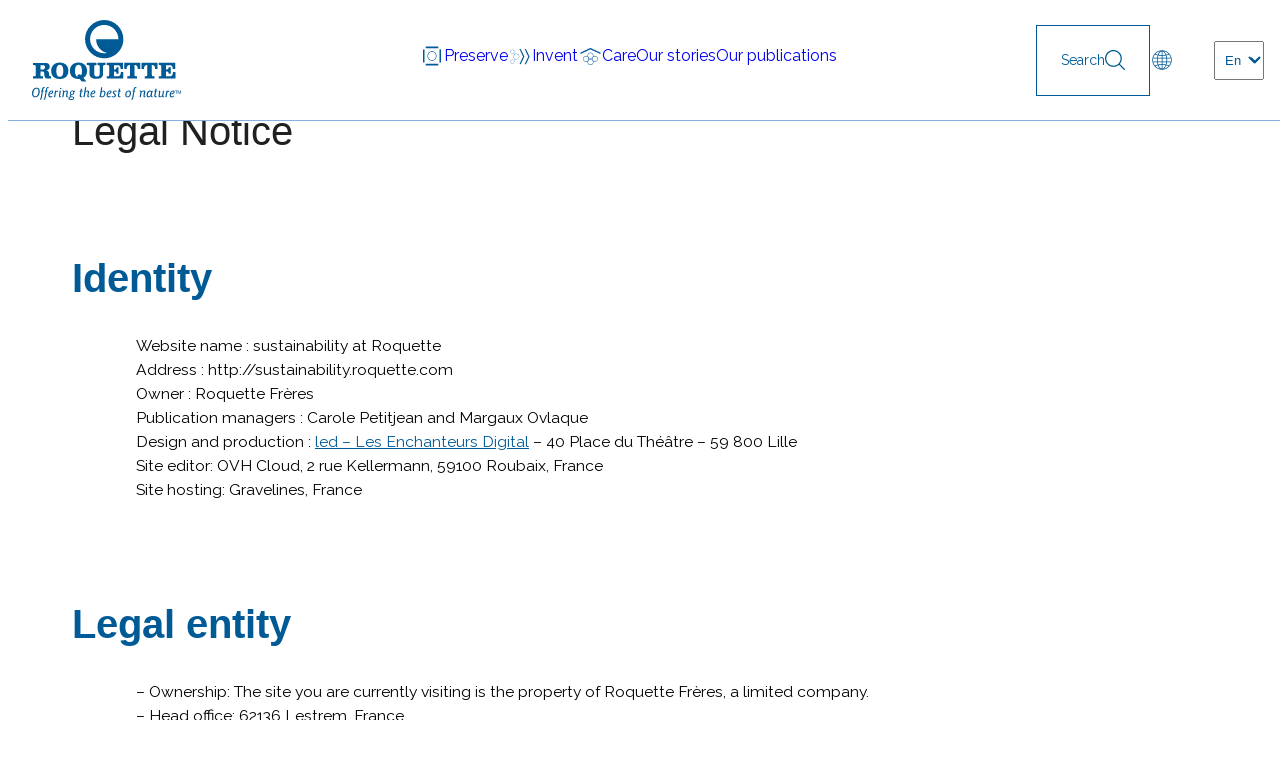

--- FILE ---
content_type: text/css
request_url: https://sustainability.roquette.com/app/themes/appo/public/css/app.0df0f7.css
body_size: 8187
content:
@import url(https://fonts.googleapis.com/css2?family=Raleway:ital,wght@0,100..900;1,100..900&display=swap);:where(:not(html):not(iframe):not(canvas):not(img):not(svg):not(video):not(audio):not(svg *):not(symbol *)){all:unset;display:revert}*,:after,:before{box-sizing:border-box}a,button{cursor:revert}menu,ol,ul{list-style:none}img{max-width:100%}table{border-collapse:collapse}input,textarea{-webkit-user-select:auto}textarea{white-space:revert}meter{-webkit-appearance:revert;appearance:revert}::placeholder{color:inherit}:where([hidden]){display:none}:where([contenteditable]:not([contenteditable=false])){-moz-user-modify:read-write;-webkit-user-modify:read-write;word-wrap:break-word;-webkit-line-break:after-white-space;-webkit-user-select:auto}:where([draggable=true]){-webkit-user-drag:element}input[type=search]::-ms-clear,input[type=search]::-ms-reveal{display:none;height:0;width:0}input[type=search]::-webkit-search-cancel-button,input[type=search]::-webkit-search-decoration,input[type=search]::-webkit-search-results-button,input[type=search]::-webkit-search-results-decoration{display:none}:root{--black:#1f2021;--white:#fff;--dark-grey:#777a7e;--light-grey:#e0e0e1;--yellow:#ffd400;--yellow-300:#fcecab;--yellow-100:#fefbeb;--blue:#005a96;--blue-500:#86b0dd;--blue-300:#c6d9ed;--blue-100:#f7fafc;--raleway:"Raleway",sans-serif}html{scrollbar-gutter:stable}body{font-family:Raleway,sans-serif;font-family:var(--raleway);font-size:1rem;font-weight:400;line-height:150%}body a{text-decoration:none}body.no-scroll,body.open{overflow:hidden}body:after{background-color:#005a96;background-color:var(--blue);content:"";height:100vh;left:0;opacity:.9;pointer-events:none;position:fixed;top:0;transform:translateY(-100%);transition:transform .3s ease-in-out;width:100%;z-index:9}body.open:after{transform:translateY(0)}main ul{list-style:disc;list-style-position:inside}strong{font-weight:800}em{font-style:italic}p a{text-decoration:underline}h1{color:#fff;color:var(--white);font-family:Raleway,sans-serif;font-family:var(--raleway);font-size:48px;font-style:normal;font-weight:300;line-height:100%}@media screen and (min-width:1024px){h1{font-size:104px}}h1 strong{font-weight:700}h2,h3{font-family:Raleway,sans-serif;font-family:var(--raleway);font-style:normal;font-weight:300;line-height:110%}h2{font-size:1.5rem;font-weight:700}@media screen and (min-width:1024px){h2{font-size:2.5rem}}.btn{align-items:center;align-self:center;display:flex;font-family:Raleway,sans-serif;font-family:var(--raleway);font-size:1rem;font-style:normal;font-weight:700;gap:23px;height:52px;line-height:20px;width:max-content}.btn:after{background-color:#1f2021;background-color:var(--black);content:"";flex-shrink:0;height:20px;-webkit-mask:url(/app/themes/appo/public/images/icons/arrow-right.4df6e2.svg) no-repeat center;mask:url(/app/themes/appo/public/images/icons/arrow-right.4df6e2.svg) no-repeat center;-webkit-mask-size:contain;mask-size:contain;width:20px}.btn.btn-primary{background-color:#005a96;background-color:var(--blue);border:1px solid #005a96;border:1px solid var(--blue);color:#fff;color:var(--white);padding:16px 24px;transition:all .3s ease-in-out}.btn.btn-primary:after{transition:all .3s ease-in-out}.btn.btn-primary:after,.btn.btn-primary:hover{background-color:#fff;background-color:var(--white)}.btn.btn-primary:hover{border:1px solid #fff;border:1px solid var(--white);color:#005a96;color:var(--blue)}.btn.btn-primary:hover:after{background-color:#005a96;background-color:var(--blue)}.btn.btn-secondary{background-color:#fff;background-color:var(--white);border:1px solid #005a96;border:1px solid var(--blue);color:#005a96;color:var(--blue);padding:16px 24px;transition:all .3s ease}.btn.btn-secondary:after{transition:all .3s ease}.btn.btn-secondary:after,.btn.btn-secondary:hover{background-color:#005a96;background-color:var(--blue)}.btn.btn-secondary:hover{color:#fff;color:var(--white)}.btn.btn-secondary:hover:after{background-color:#fff;background-color:var(--white)}.btn.btn-tertiary{color:#005a96;color:var(--blue);font-family:Raleway,sans-serif;font-family:var(--raleway);padding:0;transition:all .3s ease-in-out}.btn.btn-tertiary:after{background-color:#005a96;background-color:var(--blue)}.btn.btn-tertiary:hover{color:#1f2021;color:var(--black);font-family:Raleway,sans-serif;font-family:var(--raleway)}.btn.btn-tertiary:hover:after{background-color:#1f2021;background-color:var(--black)}.btn.watch:after{height:24px;-webkit-mask:url(/app/themes/appo/public/images/icons/eye.28586d.svg) no-repeat center;mask:url(/app/themes/appo/public/images/icons/eye.28586d.svg) no-repeat center;-webkit-mask-size:contain;mask-size:contain;width:24px}.container{margin-left:auto;margin-right:auto;max-width:1440px}.container.large{max-width:1312px}.container.medium{max-width:1280px}.container.small{max-width:1000px}.slider-nav{border:1px solid #005a96;border:1px solid var(--blue);display:flex;height:52px;max-width:104px;position:relative}.slider-nav:after{background-color:#005a96;background-color:var(--blue);content:"";height:100%;left:50%;position:absolute;transform:translateX(-50%);width:1px}.slider-nav button{align-items:center;cursor:pointer;display:flex;flex-shrink:0;height:52px;justify-content:center;transition:background-color .3s ease;width:52px}.slider-nav button:after{content:"";display:block;height:24px;transition:background-color .3s ease;width:24px}.slider-nav button:after,.slider-nav button:hover{background:#005a96;background:var(--blue)}.slider-nav button:hover.disabled,.slider-nav button:hover:after{background-color:#fff;background-color:var(--white)}.slider-nav button:hover.disabled:after{background:#005a96;background:var(--blue)}.slider-nav button.owl-prev{transform:rotate(180deg)}.slider-nav button.owl-next:after,.slider-nav button.owl-prev:after{-webkit-mask:url(/app/themes/appo/public/images/icons/arrow-right.4df6e2.svg) no-repeat center;mask:url(/app/themes/appo/public/images/icons/arrow-right.4df6e2.svg) no-repeat center;mask-size:contain;-webkit-mask-size:contain}.slider-nav button.disabled{opacity:.3}.pagination{color:#1f2021;color:var(--black);grid-column:1/-1}.pagination,.pagination a,.pagination span{align-items:center;display:flex;justify-content:center}.pagination a,.pagination span{border:1px solid #005a96;border-color:var(--blue);border-left-width:0;color:#005a96;color:var(--blue);font-family:Raleway,sans-serif;font-family:var(--raleway);font-size:1.25rem;font-style:normal;font-weight:700;height:52px;line-height:20px;text-transform:uppercase;transition:all .4s;width:52px}.pagination a:first-child,.pagination span:first-child{border-left:1px solid #005a96;border-left:1px solid var(--blue)}.pagination a.current,.pagination a:hover,.pagination span.current,.pagination span:hover{background:#005a96;background:var(--blue);color:#fff;color:var(--white)}.pagination a.current:before,.pagination a:hover:before,.pagination span.current:before,.pagination span:hover:before{background:#fff;background:var(--white)}.pagination .next,.pagination .prev{width:52px}.pagination .next:before,.pagination .prev:before{background:#005a96;background:var(--blue);content:"";height:40px;-webkit-mask:url(/app/themes/appo/public/images/icons/arrow-right.4df6e2.svg) no-repeat center;mask:url(/app/themes/appo/public/images/icons/arrow-right.4df6e2.svg) no-repeat center;width:40px}.pagination .prev:before{rotate:.5turn}.pagination.reverse{border-top-color:var(--grey);color:#fff}.pagination.reverse a,.pagination.reverse span{border-color:var(--grey)}.pagination.reverse a.current,.pagination.reverse a:hover,.pagination.reverse span.current,.pagination.reverse span:hover{background:#fff;color:#1f2021;color:var(--black)}.pagination.reverse a.current:before,.pagination.reverse a:hover:before,.pagination.reverse span.current:before,.pagination.reverse span:hover:before{background:#1f2021;background:var(--black)}.pagination.reverse a:first-child,.pagination.reverse span:first-child{border-color:var(--grey)}.container-content-single{display:flex;flex-direction:column;gap:32px;margin:64px auto;max-width:1200px;padding:0 24px;width:100%}@media screen and (min-width:960px){.container-content-single{flex-direction:row;justify-content:space-between;margin:96px auto}}@media screen and (min-width:1248px){.container-content-single{padding:0}}.container-content-single #sticky-container{order:2}@media screen and (min-width:960px){.container-content-single #sticky-container{max-width:120px;order:1;width:20%}}.container-content-single #article-content{display:flex;flex-direction:column;gap:32px;order:1}@media screen and (min-width:960px){.container-content-single #article-content{gap:64px;max-width:955px;order:2;width:80%}}.single h2{font-family:Raleway,sans-serif;font-family:var(--raleway);font-size:1.375rem;line-height:150%;margin-bottom:16px}.single p{font-size:.875rem}.single strong{font-weight:700}.single ul{list-style:none}.single ul li{font-size:14px;font-weight:400;line-height:160%;list-style:disc;margin-left:16px}.single p a{color:#005a96;color:var(--blue);font-weight:700;text-decoration:underline;transition:color .3s ease}.single p a:hover{color:#1f2021;color:var(--black)}.lity-container:after{background-color:#fff;background-color:var(--white);content:"";cursor:pointer;height:24px;-webkit-mask:url(/app/themes/appo/public/images/icons/close.f53bad.svg) no-repeat center;mask:url(/app/themes/appo/public/images/icons/close.f53bad.svg) no-repeat center;-webkit-mask-size:contain;mask-size:contain;pointer-events:none;position:absolute;right:0;top:-30px;width:24px}.lity-close{display:none}.homepage-popup{backdrop-filter:blur(5px);-webkit-backdrop-filter:blur(5px);background:#005a964d;display:none;height:100vh;left:0;position:fixed;top:0;width:100vw;z-index:9999}.homepage-popup.active{align-items:center;display:flex;justify-content:center}.homepage-popup .popup-content{animation:fadeIn .3s ease;background:#fff;display:flex;flex-direction:column;gap:1.5rem;height:90vh;max-width:90vw;padding:2rem;position:relative}@media screen and (min-width:768px){.homepage-popup .popup-content{max-width:70vw}}.homepage-popup .popup-content .popup-infos{align-items:center;display:flex;flex:1 1 auto;flex-direction:column;gap:1rem;overflow-y:auto}@media screen and (min-width:900px){.homepage-popup .popup-content .popup-infos{align-items:center;display:flex;flex-direction:row;gap:2rem;justify-content:center}}.homepage-popup .popup-content .popup-infos .popup-img,.homepage-popup .popup-content .popup-infos .popup-text{flex:1}.homepage-popup .popup-content .popup-infos .popup-img{align-items:center;display:flex;justify-content:center;max-height:70%}@media screen and (min-width:768px){.homepage-popup .popup-content .popup-infos .popup-img{height:100%;max-height:100%}}.homepage-popup .popup-content .popup-infos .popup-img img{max-height:100%}.homepage-popup .popup-content .popup-infos .popup-text{display:flex;flex-direction:column;gap:1rem}.homepage-popup .popup-content .popup-link{align-items:center;display:flex;flex:0 0 auto;justify-content:center}.homepage-popup .popup-content .popup-link .btn-popup{background-color:#005a96;background-color:var(--blue);color:#fff;color:var(--white);display:flex;padding:10px 14px}.homepage-popup .popup-content .popup-close{background-color:#005a96;background-color:var(--blue);cursor:pointer;height:20px;-webkit-mask:url(/app/themes/appo/public/images/icons/close.f53bad.svg) no-repeat center;mask:url(/app/themes/appo/public/images/icons/close.f53bad.svg) no-repeat center;-webkit-mask-size:contain;mask-size:contain;position:absolute;right:.5rem;top:.5rem;width:20px}@keyframes fadeIn{0%{opacity:0;transform:scale(.95)}to{opacity:1;transform:scale(1)}}.header{background-color:#fff;background-color:var(--white);position:absolute;top:0;width:100%;z-index:10}.header-hp{background-color:initial;display:none}.header-hp.scrolling{background-color:#005a96;background-color:var(--blue)}.header-hp .menu{border-bottom:initial!important}.header-hp .menu.open{background-color:#005a96;background-color:var(--blue)}.header-hp .menu nav .container-menu-item .menu-item{color:#fff!important;color:var(--white)!important}.header-hp .menu nav .container-menu-item .menu-item:before{background-color:#fff!important;background-color:var(--white)!important}.header-hp .menu .container-actions .container-search.desktop{background-color:#fff;background-color:var(--white);border:1px solid #fff!important;border:1px solid var(--white)!important}.header-hp .menu .container-actions .container-lang:after,.header-hp .menu .container-actions .container-lang:before{background-color:#fff!important;background-color:var(--white)!important}.header-hp .menu .container-actions .container-lang .lang-item{color:#fff!important;color:var(--white)!important}.header-hp .menu .container-actions .btn-burger{background-color:#fff!important;background-color:var(--white)!important}.header-hp .menu .container-actions .btn-burger:after{background-color:#005a96!important;background-color:var(--blue)!important}.header-hp .menu .container-actions .btn-search{border:1px solid #fff!important;border:1px solid var(--white)!important}.header-hp .menu .container-actions .btn-search:after{background-color:#fff!important;background-color:var(--white)!important}.header-hp .container-actions .container-lang .pll-switcher-select{color:#fff;color:var(--white)}.header .menu{align-items:center;border-bottom:1px solid #86b0dd;border-bottom:1px solid var(--blue-500);display:flex;gap:30px;justify-content:space-between;padding:20px 24px}@media screen and (min-width:1281px){.header .menu{padding:20px 64px}}.header .menu .container-logo{flex-shrink:0;height:48px}.header .menu .container-logo a{display:block;height:100%;width:100%}@media screen and (min-width:960px){.header .menu .container-logo{height:80px}}.header .menu .container-logo img{height:100%}.header .menu nav{display:none}@media screen and (min-width:960px){.header .menu nav{display:block}.header .menu nav .container-menu-item{display:flex;gap:16px}.header .menu nav .container-menu-item .menu-item{align-items:center;border-bottom:0 solid #ffd400;border-bottom:0 solid var(--yellow);color:#005a96;color:var(--blue);cursor:pointer;display:flex;gap:10px;padding-bottom:8px;transition:all .3s ease-in-out}.header .menu nav .container-menu-item .menu-item:not(.item-article):not(.item-resource):before{background-color:#005a96;background-color:var(--blue);content:"";height:24px;width:24px}.header .menu nav .container-menu-item .menu-item.current-menu-item,.header .menu nav .container-menu-item .menu-item:hover{border-bottom:2px solid #ffd400;border-bottom:2px solid var(--yellow)}}@media screen and (min-width:1024px){.header .menu nav .container-menu-item{gap:24px}}@media screen and (min-width:1281px){.header .menu nav .container-menu-item{gap:56px}}.header .menu .container-actions{display:flex;gap:16px}@media screen and (min-width:1281px){.header .menu .container-actions{gap:48px}}.header .container-lang .pll-switcher-select{color:#005a96;color:var(--blue);padding:10px 6px;width:50px}.header .container-lang .pll-switcher-select option{color:#005a96;color:var(--blue)}.header .menu .container-actions .container-lang{align-items:center;cursor:pointer;display:flex;gap:6px;position:relative}.header .menu .container-actions .container-lang:before{background-color:#005a96;background-color:var(--blue);content:"";flex-shrink:0;height:24px;-webkit-mask:url(/app/themes/appo/public/images/icons/international.221bb6.svg) no-repeat center;mask:url(/app/themes/appo/public/images/icons/international.221bb6.svg) no-repeat center;-webkit-mask-size:contain;mask-size:contain;width:24px}.header .menu .container-actions .container-lang:after{background-color:#005a96;background-color:var(--blue);content:"";flex-shrink:0;height:20px;-webkit-mask:url(/app/themes/appo/public/images/icons/arrow-bottom.7ec6f7.svg) no-repeat center;mask:url(/app/themes/appo/public/images/icons/arrow-bottom.7ec6f7.svg) no-repeat center;-webkit-mask-size:contain;mask-size:contain;pointer-events:none;position:absolute;right:0;width:20px}.header .menu .container-actions .container-lang ul .lang-item{align-items:center;color:#005a96;color:var(--blue);display:none;font-size:1rem;gap:6px}.header .menu .container-actions .container-lang ul .lang-item.current-lang{border:initial;color:#005a96;color:var(--blue);display:block}.header .menu .container-actions .btn{border:1px solid #005a96;border:1px solid var(--blue);height:48px;width:48px}.header .menu .container-actions .btn:after{content:"";left:50%;position:absolute;top:50%;transform:translate(-50%,-50%)}.header .menu .container-actions .btn.btn-search{position:relative}.header .menu .container-actions .btn.btn-search:after{background-color:#005a96;background-color:var(--blue);content:"";height:20px;-webkit-mask:url(/app/themes/appo/public/images/icons/search.7cbbdc.svg) no-repeat center;mask:url(/app/themes/appo/public/images/icons/search.7cbbdc.svg) no-repeat center;-webkit-mask-size:contain;mask-size:contain;position:absolute;width:20px}.header .menu .container-actions .btn.btn-search.open:after{-webkit-mask:url(/app/themes/appo/public/images/icons/close.f53bad.svg) no-repeat center;mask:url(/app/themes/appo/public/images/icons/close.f53bad.svg) no-repeat center;-webkit-mask-size:contain;mask-size:contain}@media screen and (min-width:960px){.header .menu .container-actions .btn.btn-search{display:none}}.header .menu .container-actions .btn.btn-burger{background-color:#005a96;background-color:var(--blue);position:relative;transition:all .3s ease-in-out}.header .menu .container-actions .btn.btn-burger:after{background-color:#fff;background-color:var(--white);content:"";height:20px;-webkit-mask:url(/app/themes/appo/public/images/icons/menu-burger.19b86f.svg) no-repeat center;mask:url(/app/themes/appo/public/images/icons/menu-burger.19b86f.svg) no-repeat center;-webkit-mask-size:contain;mask-size:contain;position:absolute;width:20px}.header .menu .container-actions .btn.btn-burger.open:after{-webkit-mask:url(/app/themes/appo/public/images/icons/close.f53bad.svg) no-repeat center;mask:url(/app/themes/appo/public/images/icons/close.f53bad.svg) no-repeat center;-webkit-mask-size:contain;mask-size:contain}@media screen and (min-width:960px){.header .menu .container-actions .btn.btn-burger{display:none}}.header .menu .container-actions .container-search.desktop{display:none}@media screen and (min-width:960px){.header .menu .container-actions .container-search.desktop{align-items:center;border:1px solid #005a96;border:1px solid var(--blue);cursor:pointer;display:flex;gap:16px;max-width:160px;padding:16px 24px;transition:all .3s ease-in-out;width:100%}.header .menu .container-actions .container-search.desktop:after{background-color:#005a96;background-color:var(--blue);content:"";flex-shrink:0;height:20px;-webkit-mask:url(/app/themes/appo/public/images/icons/search.7cbbdc.svg) no-repeat center;mask:url(/app/themes/appo/public/images/icons/search.7cbbdc.svg) no-repeat center;-webkit-mask-size:contain;mask-size:contain;pointer-events:none;position:relative;transition:all .3s ease-in-out;width:20px}.header .menu .container-actions .container-search.desktop.open:after{-webkit-mask:url(/app/themes/appo/public/images/icons/close.f53bad.svg) no-repeat center;mask:url(/app/themes/appo/public/images/icons/close.f53bad.svg) no-repeat center}.header .menu .container-actions .container-search.desktop:hover{background-color:#005a96;background-color:var(--blue)}.header .menu .container-actions .container-search.desktop:hover:after{background-color:#fff;background-color:var(--white)}.header .menu .container-actions .container-search.desktop:hover .search-input,.header .menu .container-actions .container-search.desktop:hover .search-input::placeholder{color:#fff;color:var(--white)}.header .menu .container-actions .container-search.desktop.no-hover{background-color:#fff;background-color:var(--white)}.header .menu .container-actions .container-search.desktop.no-hover .search-input{color:#005a96;color:var(--blue)}.header .menu .container-actions .container-search.desktop.no-hover:after{background-color:#005a96;background-color:var(--blue)}.header .menu .container-actions .container-search.desktop .search-input{color:#005a96;color:var(--blue);font-family:Raleway,sans-serif;font-family:var(--raleway);font-size:14px;transition:color .3s ease;width:100%}.header .menu .container-actions .container-search.desktop .search-input:focus{color:#005a96;color:var(--blue);outline:none}}.header .sous-menu{background-color:#fff;background-color:var(--white);position:absolute;width:100%}.header .sous-menu nav{display:none;position:relative}.header .sous-menu nav ul .menu-item{align-items:center;cursor:pointer;display:flex;gap:10px;padding:28px 30px 28px 24px;transition:all .3s ease-in-out;width:100%}.header .sous-menu nav ul .menu-item:not(:last-child){border-bottom:1px solid #f7fafc;border-bottom:1px solid var(--blue-100)}.header .sous-menu nav ul .menu-item:not(.item-article):not(.item-resource):before{background-color:#005a96;background-color:var(--blue);content:"";flex-shrink:0;height:24px;width:24px}.header .sous-menu nav ul .menu-item a{align-items:center;display:flex;gap:16px;justify-content:space-between;width:100%}.header .sous-menu nav ul .menu-item a:after{background-color:#005a96;background-color:var(--blue);content:"";display:block;height:20px;-webkit-mask:url(/app/themes/appo/public/images/icons/arrow-right.4df6e2.svg) no-repeat center;mask:url(/app/themes/appo/public/images/icons/arrow-right.4df6e2.svg) no-repeat center;-webkit-mask-size:contain;mask-size:contain;width:20px}.header .sous-menu .container-search{display:none;padding:28px 24px;position:relative}.header .sous-menu .container-search .container-search{border:1px solid #005a96;border:1px solid var(--blue)}.header .sous-menu .wrap:after{background-color:#005a96;background-color:var(--blue);content:"";height:24px;-webkit-mask:url(/app/themes/appo/public/images/icons/search.7cbbdc.svg) no-repeat center;mask:url(/app/themes/appo/public/images/icons/search.7cbbdc.svg) no-repeat center;-webkit-mask-size:contain;mask-size:contain;pointer-events:none;position:absolute;right:40px;top:50%;transform:translateY(-50%);width:24px}.header .sous-menu .wrap .container-search input[type=search]{width:calc(100% - 24px)}.header .sous-menu .wrap:focus-within{background-color:initial}.header .sous-menu .wrap:focus-within:after{background-color:#fff;background-color:var(--white)}footer{padding-bottom:148px}@media screen and (min-width:768px){footer{padding-bottom:48px}}footer .scrollup{background-color:#005a96;background-color:var(--blue);border:1px solid #005a96;border:1px solid var(--blue);bottom:24px;cursor:pointer;height:60px;position:fixed;right:24px;transition:background-color .3s ease;width:60px;z-index:2}footer .scrollup:after{content:"";height:16px;left:50%;-webkit-mask:url(/app/themes/appo/public/images/icons/icon-longarrow-up-white.svg.fdf1c7.svg) no-repeat center;mask:url(/app/themes/appo/public/images/icons/icon-longarrow-up-white.svg.fdf1c7.svg) no-repeat center;-webkit-mask-size:contain;mask-size:contain;position:absolute;top:50%;transform:translate(-50%,-50%);transition:background-color .3s ease;width:16px}footer .scrollup:after,footer .scrollup:hover{background-color:#fff;background-color:var(--white)}footer .scrollup:hover:after{background-color:#005a96;background-color:var(--blue)}footer .footer--content{align-items:center;display:flex;flex-direction:column;gap:40px;padding:56px 24px 32px;position:relative}@media screen and (min-width:960px){footer .footer--content{align-items:flex-start;flex-direction:row;gap:50px;justify-content:space-between;padding:56px 64px 32px}}@media screen and (min-width:1281px){footer .footer--content{flex-wrap:wrap;padding:48px 64px}}footer .footer--content .container-logo{align-items:center;display:flex;flex-direction:column;gap:24px}@media screen and (min-width:960px){footer .footer--content .container-logo{align-items:flex-start}}footer .footer--content .container-logo .logo{max-width:149px;width:100%}footer .footer--content .container-logo .follow{align-items:center;display:flex;font-size:.875rem;gap:8px}footer .footer--content .container-logo .follow:after{background-color:#005a96;background-color:var(--blue);content:"";height:24px;-webkit-mask:url(/app/themes/appo/public/images/icons/linkedin.693d47.svg) no-repeat center;mask:url(/app/themes/appo/public/images/icons/linkedin.693d47.svg) no-repeat center;-webkit-mask-size:contain;mask-size:contain;width:24px}footer .footer--content .container-logo .follow:hover{font-family:Raleway,sans-serif;font-family:var(--raleway)}footer .footer--content .container-logo p{font-size:.875rem}footer .footer--content .container-logo .btn{align-items:center;color:#005a96;color:var(--blue);display:flex;font-weight:400;gap:16px}footer .footer--content .container-logo .btn:after{background-color:#005a96;background-color:var(--blue);content:"";display:block;height:20px;-webkit-mask:url(/app/themes/appo/public/images/icons/arrow-right.4df6e2.svg) no-repeat center;mask:url(/app/themes/appo/public/images/icons/arrow-right.4df6e2.svg) no-repeat center;-webkit-mask-size:contain;mask-size:contain;width:20px}footer .footer--content .container-contact{align-items:center;display:flex;flex-direction:column;gap:8px}@media screen and (min-width:768px){footer .footer--content .container-contact{align-items:flex-start;font-size:1rem}}footer .footer--content .container-contact p{font-size:1.125rem}footer .footer--content .container-contact a{color:#005a96;color:var(--blue);text-decoration:underline}footer .footer--content .container-contact a:hover{font-family:Raleway,sans-serif;font-family:var(--raleway)}footer .footer--content .container-redirection{display:flex;gap:40px;justify-content:center;width:100%}@media screen and (min-width:768px){footer .footer--content .container-redirection{max-width:400px}}@media screen and (min-width:1024px){footer .footer--content .container-redirection{justify-content:flex-start}}footer .footer--content .container-redirection ul{display:flex;flex-direction:column;gap:24px}footer .footer--content .container-redirection ul .menu-item{align-items:center;cursor:pointer;display:flex;gap:10px;min-width:136px;transition:all .3s ease-in-out,color .3s ease;width:100%}footer .footer--content .container-redirection ul .menu-item:not(.item-others):before{background-color:#005a96;background-color:var(--blue);content:"";height:24px;width:24px}footer .footer--content .container-redirection ul .menu-item.item-preserve:before{-webkit-mask:url(/app/themes/appo/public/images/icons/pillar-preserve.aa86cb.svg) no-repeat center;mask:url(/app/themes/appo/public/images/icons/pillar-preserve.aa86cb.svg) no-repeat center;-webkit-mask-size:contain;mask-size:contain}footer .footer--content .container-redirection ul .menu-item.item-invent:before{content:"";-webkit-mask:url(/app/themes/appo/public/images/icons/pillar-invent.9cf90d.svg) no-repeat center;mask:url(/app/themes/appo/public/images/icons/pillar-invent.9cf90d.svg) no-repeat center;-webkit-mask-size:contain;mask-size:contain}footer .footer--content .container-redirection ul .menu-item.item-care:before{content:"";-webkit-mask:url(/app/themes/appo/public/images/icons/pillar-care.02341f.svg) no-repeat center;mask:url(/app/themes/appo/public/images/icons/pillar-care.02341f.svg) no-repeat center;-webkit-mask-size:contain;mask-size:contain}footer .footer--content .container-redirection ul .menu-item:hover{color:#005a96;color:var(--blue)}footer .footer--bandeau-logos{width:100%}@media screen and (min-width:1281px){footer .footer--bandeau-logos{align-items:center;flex-direction:row;gap:80px}}footer .footer--bandeau-logos-container{align-items:center;display:flex;flex-direction:column;gap:16px;overflow:hidden;padding:0 16px}@media screen and (min-width:1025px){footer .footer--bandeau-logos-container{border-top:1px solid #86b0dd;border-top:1px solid var(--blue-500);flex-direction:row;gap:80px;padding-top:32px}}@media screen and (min-width:1281px){footer .footer--bandeau-logos-container{margin:auto;max-width:1312px;padding:32px 0 0;width:100%}}footer .footer--bandeau-logos h3{border-top:1px solid #86b0dd;border-top:1px solid var(--blue-500);color:#1f2021;color:var(--black);font-size:1rem;font-style:normal;font-weight:700;line-height:140%;padding:32px 16px 0;text-align:center;width:100%}@media screen and (min-width:1025px){footer .footer--bandeau-logos h3{border-top:initial;flex-shrink:0;max-width:150px;padding:0;width:100%}}footer .footer--bandeau-logos-slider .owl-stage{align-items:center;display:flex;transition-timing-function:linear!important}footer .footer--bandeau-logos-slider img{height:80px;object-fit:contain}.error-404 .container{align-items:center;display:flex;flex-direction:column;gap:24px;padding:100px 24px 56px}@media screen and (min-width:768px){.error-404 .container{padding:100px 64px 119px}}.error-404 .container img{height:100%;max-height:330px;max-width:484px;object-fit:contain;width:100%}.error-404 .container h1{color:#1f2021;font-family:Segoe UI,sans-serif;font-size:2.5rem;line-height:48px;text-align:center;text-transform:inherit}.error-404 .container p{max-width:737px;text-align:center;width:100%}.owl-carousel,.owl-carousel .owl-item{-webkit-tap-highlight-color:transparent;position:relative}.owl-carousel{display:none;width:100%;z-index:1}.owl-carousel .owl-stage{-moz-backface-visibility:hidden;position:relative;touch-action:manipulation}.owl-carousel .owl-stage:after{clear:both;content:".";display:block;height:0;line-height:0;visibility:hidden}.owl-carousel .owl-stage-outer{overflow:hidden;position:relative;-webkit-transform:translateZ(0)}.owl-carousel .owl-item,.owl-carousel .owl-wrapper{-webkit-backface-visibility:hidden;-moz-backface-visibility:hidden;-ms-backface-visibility:hidden;-webkit-transform:translateZ(0);-moz-transform:translateZ(0);-ms-transform:translateZ(0)}.owl-carousel .owl-item{-webkit-touch-callout:none;-webkit-backface-visibility:hidden;float:left;min-height:1px}.owl-carousel .owl-item img{display:block;width:100%}.owl-carousel .owl-dots.disabled,.owl-carousel .owl-nav.disabled{display:none}.no-js .owl-carousel,.owl-carousel.owl-loaded{display:block}.owl-carousel .owl-dot,.owl-carousel .owl-nav .owl-next,.owl-carousel .owl-nav .owl-prev{cursor:pointer;-webkit-user-select:none;user-select:none}.owl-carousel .owl-nav button.owl-next,.owl-carousel .owl-nav button.owl-prev,.owl-carousel button.owl-dot{background:0 0;border:none;color:inherit;font:inherit;padding:0!important}.owl-carousel.owl-loading{display:block;opacity:0}.owl-carousel.owl-hidden{opacity:0}.owl-carousel.owl-refresh .owl-item{visibility:hidden}.owl-carousel.owl-drag .owl-item{touch-action:pan-y;-webkit-user-select:none;user-select:none}.owl-carousel.owl-grab{cursor:move;cursor:grab}.owl-carousel.owl-rtl{direction:rtl}.owl-carousel.owl-rtl .owl-item{float:right}.owl-carousel .animated{animation-duration:1s;animation-fill-mode:both}.owl-carousel .owl-animated-in{z-index:0}.owl-carousel .owl-animated-out{z-index:1}.owl-carousel .fadeOut{animation-name:fadeOut}@keyframes fadeOut{0%{opacity:1}to{opacity:0}}.owl-height{transition:height .5s ease-in-out}.owl-carousel .owl-item .owl-lazy{opacity:0;transition:opacity .4s ease}.owl-carousel .owl-item .owl-lazy:not([src]),.owl-carousel .owl-item .owl-lazy[src^=""]{max-height:0}.owl-carousel .owl-item img.owl-lazy{transform-style:preserve-3d}.owl-carousel .owl-video-wrapper{background:#000;height:100%;position:relative}.owl-carousel .owl-video-play-icon{-webkit-backface-visibility:hidden;background:url(/app/themes/appo/public/styles/owl.video.play.7f01b0.png) no-repeat;cursor:pointer;height:80px;left:50%;margin-left:-40px;margin-top:-40px;position:absolute;top:50%;transition:transform .1s ease;width:80px;z-index:1}.owl-carousel .owl-video-play-icon:hover{transform:scale(1.3)}.owl-carousel .owl-video-playing .owl-video-play-icon,.owl-carousel .owl-video-playing .owl-video-tn{display:none}.owl-carousel .owl-video-tn{background-position:50%;background-repeat:no-repeat;background-size:contain;height:100%;opacity:0;transition:opacity .4s ease}.owl-carousel .owl-video-frame{height:100%;position:relative;width:100%;z-index:1}.owl-theme .owl-dots,.owl-theme .owl-nav{-webkit-tap-highlight-color:transparent;text-align:center}.owl-theme .owl-nav{margin-top:10px}.owl-theme .owl-nav [class*=owl-]{background:#d6d6d6;border-radius:3px;color:#fff;cursor:pointer;display:inline-block;font-size:14px;margin:5px;padding:4px 7px}.owl-theme .owl-nav [class*=owl-]:hover{background:#869791;color:#fff;text-decoration:none}.owl-theme .owl-nav .disabled{cursor:default;opacity:.5}.owl-theme .owl-nav.disabled+.owl-dots{margin-top:10px}.owl-theme .owl-dots .owl-dot{zoom:1;display:inline-block}.owl-theme .owl-dots .owl-dot span{-webkit-backface-visibility:visible;background:#d6d6d6;border-radius:30px;display:block;height:10px;margin:5px 7px;transition:opacity .2s ease;width:10px}.owl-theme .owl-dots .owl-dot.active span,.owl-theme .owl-dots .owl-dot:hover span{background:#869791}.lity{background:#0b0b0b;background:#000000e6;bottom:0;left:0;opacity:0;outline:none!important;position:fixed;right:0;top:0;transition:opacity .3s ease;white-space:nowrap;z-index:9990}.lity.lity-opened{opacity:1}.lity.lity-closed{opacity:0}.lity *{box-sizing:border-box}.lity-wrap{bottom:0;left:0;outline:none!important;position:fixed;right:0;text-align:center;top:0;z-index:9990}.lity-wrap:before{content:"";display:inline-block;height:100%;margin-right:-.25em;vertical-align:middle}.lity-loader{color:#fff;font-family:Arial,Helvetica,sans-serif;font-size:14px;margin-top:-.8em;opacity:0;position:absolute;text-align:center;top:50%;transition:opacity .3s ease;width:100%;z-index:9991}.lity-loading .lity-loader{opacity:1}.lity-container{display:inline-block;max-height:100%;max-width:100%;outline:none!important;position:relative;text-align:left;vertical-align:middle;white-space:normal;z-index:9992}.lity-content{transform:scale(1);transition:transform .3s ease;width:100%;z-index:9993}.lity-closed .lity-content,.lity-loading .lity-content{transform:scale(.8)}.lity-content:after{bottom:0;box-shadow:0 0 8px #0009;content:"";display:block;height:auto;left:0;position:absolute;right:0;top:0;width:auto;z-index:-1}.lity-close{-webkit-appearance:none;background:none;border:0;box-shadow:none;color:#fff;cursor:pointer;font-family:Arial,Baskerville,monospace;font-size:35px;font-style:normal;height:35px;line-height:35px;outline:none;padding:0;position:fixed;right:0;text-align:center;text-decoration:none;text-shadow:0 1px 2px #0009;top:0;width:35px;z-index:9994}.lity-close::-moz-focus-inner{border:0;padding:0}.lity-close:active,.lity-close:focus,.lity-close:hover,.lity-close:visited{background:none;border:0;box-shadow:none;color:#fff;font-family:Arial,Baskerville,monospace;font-size:35px;font-style:normal;line-height:35px;outline:none;padding:0;text-align:center;text-decoration:none;text-shadow:0 1px 2px #0009}.lity-close:active{top:1px}.lity-image img{border:0;display:block;line-height:0;max-width:100%}.lity-facebookvideo .lity-container,.lity-googlemaps .lity-container,.lity-iframe .lity-container,.lity-vimeo .lity-container,.lity-youtube .lity-container{max-width:964px;width:100%}.lity-iframe-container{-webkit-overflow-scrolling:touch;height:0;overflow:auto;padding-top:56.25%;pointer-events:auto;transform:translateZ(0);width:100%}.lity-iframe-container iframe{background:#000;box-shadow:0 0 8px #0009;display:block;height:100%;left:0;position:absolute;top:0;width:100%}.lity-hide{display:none}.hero-article.single{padding:0 24px}.hero-article.single .container{max-width:1312px;padding:64px 16px;position:relative}.hero-article.single .container:after{background:linear-gradient(0deg,#005a96cc,#005a96cc);content:"";height:100%;left:0;position:absolute;top:0;width:100%;z-index:-1}@media screen and (min-width:768px){.hero-article.single .container{padding:80px 24px}}.hero-article.single .container .container-infos{align-items:center;display:flex;flex-direction:column;gap:24px}.hero-article.single .container .container-infos .btn-return{align-items:center;color:#fff;color:var(--white);display:flex;gap:23px;line-height:20px;margin-bottom:20px}.hero-article.single .container .container-infos .btn-return:before{background-color:#fff;background-color:var(--white);content:"";height:12px;-webkit-mask:url(/app/themes/appo/public/images/icons/arrow-right.4df6e2.svg) no-repeat center;mask:url(/app/themes/appo/public/images/icons/arrow-right.4df6e2.svg) no-repeat center;-webkit-mask-size:contain;mask-size:contain;transform:rotate(-180deg);width:12px}.hero-article.single .container .container-infos .category{background-color:#ffd400;background-color:var(--yellow);color:#1f2021;color:var(--black);padding:10px 16px;width:max-content}.hero-article.single .container .container-infos h1{color:#fff;color:var(--white);font-family:Raleway,sans-serif;font-family:var(--raleway);font-size:1.5rem;font-weight:700;line-height:130%;text-align:center;text-transform:inherit}@media screen and (min-width:768px){.hero-article.single .container .container-infos h1{font-size:2.5rem;line-height:56px;max-width:800px}}.hero-article.single .container .container-infos .like{align-items:center;color:#fff;color:var(--white);display:flex;font-size:.875rem;gap:8px;position:relative}.hero-article.single .container .container-infos .like:before{background-color:#86b0dd;background-color:var(--blue-500);content:"";display:block;height:24px;-webkit-mask:url(/app/themes/appo/public/images/icons/like.119ee1.svg) no-repeat center;mask:url(/app/themes/appo/public/images/icons/like.119ee1.svg) no-repeat center;-webkit-mask-size:contain;mask-size:contain;width:24px}.hero-article.single .container .container-image{height:100%;left:0;position:absolute;top:0;width:100%;z-index:-1}.hero-article.single .container .container-image img{height:100%;object-fit:cover;width:100%}.share{align-items:center;display:flex;flex-direction:column;gap:20px;order:2}@media screen and (min-width:960px){.share{align-items:flex-start;height:100%;max-width:128px;order:1;position:sticky;top:223px;width:100%}}.share span{font-family:Raleway,sans-serif;font-family:var(--raleway);font-size:1.25rem;font-weight:700;line-height:24px}.share .container-share{display:flex;gap:16px;position:relative}@media screen and (min-width:960px){.share .container-share{flex-direction:column}}.share .container-share .btn-share{align-items:center;cursor:pointer;display:flex;height:48px;justify-content:center;position:relative;transition:all .3s ease-in-out;width:48px}.share .container-share .btn-share:after{content:"";height:24px;left:50%;position:absolute;top:50%;transform:translate(-50%,-50%);transition:all .3s ease-in-out;width:23px;z-index:1}.share .container-share .btn-share.linkedin{background-color:#0e76a8}.share .container-share .btn-share.linkedin:after{-webkit-mask:url(/app/themes/appo/public/images/icons/icon-linkedin-white.35d9f7.svg) no-repeat center;mask:url(/app/themes/appo/public/images/icons/icon-linkedin-white.35d9f7.svg) no-repeat center;-webkit-mask-size:contain;mask-size:contain}.share .container-share .btn-share.linkedin:after,.share .container-share .btn-share.linkedin:hover{background-color:#fff;background-color:var(--white)}.share .container-share .btn-share.linkedin:hover:after{background-color:#0e76a8}.share .container-share .btn-share.link{background-color:#f7fafc;background-color:var(--blue-100)}.share .container-share .btn-share.link:after{content:"";-webkit-mask:url(/app/themes/appo/public/images/icons/link.353573.svg) no-repeat center;mask:url(/app/themes/appo/public/images/icons/link.353573.svg) no-repeat center;-webkit-mask-size:contain;mask-size:contain}.share .container-share .btn-share.link:after,.share .container-share .btn-share.link:hover{background-color:#005a96;background-color:var(--blue)}.share .container-share .btn-share.link:hover:after{background-color:#f7fafc;background-color:var(--blue-100)}.slider-articles{padding:0 24px}.slider-articles a{text-decoration:none}.slider-articles .container{display:flex;flex-direction:column;gap:40px}.slider-articles .container .container-title{display:flex;gap:16px;justify-content:space-between}.slider-articles .container .container-title h2{font-size:1.5rem;padding:0}@media screen and (min-width:768px){.slider-articles .container .container-title h2{font-size:2.5rem}}@media screen and (min-width:1025px){.slider-articles .container .container-liste-articles.off{display:flex;gap:40px;justify-content:space-between}}.slider-articles .container .container-liste-articles .container-article{display:flex;flex-direction:column;gap:24px;position:relative;width:100%}.slider-articles .container .container-liste-articles .container-article:hover img{transform:scale(1.1)}.slider-articles .container .container-liste-articles .container-article:hover .container-actions .btn,.slider-articles .container .container-liste-articles .container-article:hover .container-texte .title{color:#005a96;color:var(--blue)}.slider-articles .container .container-liste-articles .container-article:hover .container-actions .btn:after{background-color:#005a96;background-color:var(--blue)}.slider-articles .container .container-liste-articles .container-article .container-article-redirection{height:100%;left:0;position:absolute;top:0;width:100%;z-index:1}.slider-articles .container .container-liste-articles .container-article .container-image{height:240px;overflow:hidden;position:relative}.slider-articles .container .container-liste-articles .container-article .container-image img{height:100%;object-fit:cover;transition:all .3s ease-in-out;width:100%}.slider-articles .container .container-liste-articles .container-article .container-image:hover img{transform:scale(1.1)}.slider-articles .container .container-liste-articles .container-article .container-infos{display:flex;flex-direction:column;gap:24px;margin-top:-68px}@media screen and (min-width:768px){.slider-articles .container .container-liste-articles .container-article .container-infos{max-width:411px;width:100%}}.slider-articles .container .container-liste-articles .container-article .container-infos .container-texte{display:flex;flex-direction:column;gap:24px}.slider-articles .container .container-liste-articles .container-article .container-infos .container-texte .category{background-color:#005a96;background-color:var(--blue);color:#fff;color:var(--white);font-size:.875rem;max-width:max-content;padding:10px 16px;z-index:0}.slider-articles .container .container-liste-articles .container-article .container-infos .container-texte .title{color:#1f2021;color:var(--black);font-family:Raleway,sans-serif;font-family:var(--raleway);font-size:1.25rem;font-weight:700;line-height:32px;transition:color .3s ease}@media screen and (min-width:768px){.slider-articles .container .container-liste-articles .container-article .container-infos .container-texte .title{font-size:1.5rem}}.slider-articles .container .container-liste-articles .container-article .container-infos .container-texte .extract{display:none}@media screen and (min-width:768px){.slider-articles .container .container-liste-articles .container-article .container-infos .container-texte .extract{-webkit-box-orient:vertical;-webkit-line-clamp:3;display:-webkit-box;overflow:hidden}}.slider-articles .container .container-liste-articles .container-article .container-actions{display:flex;justify-content:flex-end}@media screen and (min-width:768px){.slider-articles .container .container-liste-articles .container-article .container-actions{align-items:center}}.slider-articles .container .container-liste-articles .container-article .container-actions .min-like{display:flex;flex-direction:column;gap:2px;justify-content:space-between}.slider-articles .container .container-liste-articles .container-article .container-actions .min-like .min{align-items:center;color:#005a96;color:var(--blue);display:flex;font-size:.875rem;gap:8px;position:relative}.slider-articles .container .container-liste-articles .container-article .container-actions .min-like .min:before{background-color:#86b0dd;background-color:var(--blue-500);content:"";display:block;height:24px;-webkit-mask:url(/app/themes/appo/public/images/icons/icon-minuteur-green.6c709c.svg) no-repeat center;mask:url(/app/themes/appo/public/images/icons/icon-minuteur-green.6c709c.svg) no-repeat center;-webkit-mask-size:contain;mask-size:contain;width:24px}.slider-articles .container .container-liste-articles .container-article .container-actions .min-like .like{align-items:center;color:#005a96;color:var(--blue);display:flex;font-size:.875rem;gap:8px;position:relative}.slider-articles .container .container-liste-articles .container-article .container-actions .min-like .like:before{background-color:#86b0dd;background-color:var(--blue-500);content:"";display:block;height:24px;-webkit-mask:url(/app/themes/appo/public/images/icons/like.119ee1.svg) no-repeat center;mask:url(/app/themes/appo/public/images/icons/like.119ee1.svg) no-repeat center;-webkit-mask-size:contain;mask-size:contain;width:24px}.slider-articles .container .container-liste-articles .container-article .container-actions .btn{color:#1f2021;color:var(--black);font-size:18px;font-weight:400;gap:16px;height:auto}.slider-articles .container .container-liste-articles .container-article .container-actions .btn:after{background-color:#1f2021;background-color:var(--black)}.slider-articles .container .slider-articles--nav{display:flex;justify-content:center}@media screen and (min-width:1025px){.slider-articles .container .slider-articles--nav{display:none}}.readtime{background-color:#fff;background-color:var(--white);display:flex;flex-direction:column;gap:12px;margin:93px auto 0;max-width:1360px;padding:16px 24px 0;position:relative;position:sticky;top:0;z-index:9}@media screen and (min-width:960px){.readtime{margin:121px auto 0;padding:16px 24px 0}}.readtime .estimatetime{color:#005a96;color:var(--blue);font-family:Raleway,sans-serif;font-family:var(--raleway);font-size:.875rem;line-height:21px}.readtime .estimatetime,.readtime .estimatetime label{align-items:center;display:flex;gap:8px}.readtime .estimatetime label:before{background-color:#005a96;background-color:var(--blue);content:"";display:block;height:24px;-webkit-mask:url(/app/themes/appo/public/images/icons/icon-minuteur-green.6c709c.svg) no-repeat center;mask:url(/app/themes/appo/public/images/icons/icon-minuteur-green.6c709c.svg) no-repeat center;-webkit-mask-size:contain;mask-size:contain;width:24px}.readtime progress::-webkit-progress-bar{background-color:#86b0dd;background-color:var(--blue-500)}.readtime .progress-container{background:#c6d9ed;background:var(--blue-300);display:block;height:2px;width:100%}.readtime .progress-bar{background:#005a96;background:var(--blue);height:2px;width:0}.single-feedback.no-cookies .single-feedback--accept-cookies{display:flex}.single-feedback--container{border-top:1px solid #c6d9ed;border-top:1px solid var(--blue-300);display:flex;flex-direction:column;gap:16px;padding-top:24px}@media screen and (min-width:768px){.single-feedback--container{align-items:center;flex-direction:row;gap:64px;justify-content:center}}.single-feedback--infos{align-items:center;display:flex;gap:40px;justify-content:space-between}@media screen and (min-width:768px){.single-feedback--infos{gap:64px}}.single-feedback--content p{font-size:20px;font-style:normal;font-weight:600;line-height:160%}.single-feedback--button{align-items:center;border:1px solid #005a96;border:1px solid var(--blue);display:flex;flex-shrink:0;gap:16px;height:max-content;padding:16px 24px;transition:background-color .3s ease}.single-feedback--button:not(:disabled){cursor:pointer}.single-feedback--button.active{background-color:#005a96;background-color:var(--blue)}.single-feedback--button.active p{color:#fff;color:var(--white)}.single-feedback--button.active .like:before{background-color:#fff;background-color:var(--white)}.single-feedback--button p{color:#005a96;color:var(--blue);font-size:14px;font-style:normal;font-weight:700;line-height:20px;transition:color .3s ease}.single-feedback--button .like{align-items:center;color:#fff;color:var(--white);display:flex;font-size:.875rem;gap:8px;position:relative}.single-feedback--button .like:before{background-color:#86b0dd;background-color:var(--blue-500);content:"";display:block;height:24px;-webkit-mask:url(/app/themes/appo/public/images/icons/like.119ee1.svg) no-repeat center;mask:url(/app/themes/appo/public/images/icons/like.119ee1.svg) no-repeat center;-webkit-mask-size:contain;mask-size:contain;transition:background-color .3s ease;width:24px}.single-feedback--button:hover:not(:disabled){background-color:#005a96;background-color:var(--blue)}.single-feedback--button:hover:not(:disabled) p{color:#fff;color:var(--white)}.single-feedback--button:hover:not(:disabled) span:before{background-color:#fff;background-color:var(--white)}.single-feedback--accept-cookies{display:none;flex-direction:column;gap:8px}.single-feedback--accept-cookies p{font-size:16px;font-style:normal;font-weight:400;line-height:160%}.single-feedback--accept-cookies .btn{align-self:flex-start;cursor:pointer}.single-feedback--accept-cookies .btn:hover{border:1px solid #005a96;border:1px solid var(--blue)}.search-results .hero-article .container{display:flex;flex-direction:column;gap:40px;margin-bottom:40px;padding:112px 20px 24px}@media screen and (min-width:768px){.search-results .hero-article .container{margin-bottom:80px;padding:188px 64px 0}}.search-no-results .hero-article .container{margin-bottom:24px;padding:112px 20px 24px}@media screen and (min-width:768px){.search-no-results .hero-article .container{margin-bottom:24px;padding:188px 64px 0}}.search-no-results .hero-article .container .container-title .title,.search-results .hero-article .container .container-title .title{align-items:center;display:flex;flex-direction:column;gap:24px}.search-no-results .hero-article .container .container-title .title .uptitle,.search-results .hero-article .container .container-title .title .uptitle{color:#005a96;font-family:Segoe UI,sans-serif;font-size:.875rem;line-height:21px;text-transform:uppercase}.search-no-results .hero-article .container .container-title .title h1,.search-results .hero-article .container .container-title .title h1{color:#1f2021;font-family:Segoe UI bold,sans-serif;font-size:2rem;line-height:41.6px;text-align:center;text-transform:inherit}@media screen and (min-width:768px){.search-no-results .hero-article .container .container-title .title h1,.search-results .hero-article .container .container-title .title h1{font-size:2.5rem;line-height:52px;max-width:1000px}}.search-no-results .hero-article .container .container-select,.search-results .hero-article .container .container-select{display:flex;flex-direction:column;gap:24px}@media screen and (min-width:768px){.search-no-results .hero-article .container .container-select,.search-results .hero-article .container .container-select{align-items:center;flex-direction:row;gap:80px;justify-content:center}}.search-no-results .hero-article .container .container-select .container-filter,.search-results .hero-article .container .container-select .container-filter{align-items:center;display:flex;flex-direction:column;gap:16px}@media screen and (min-width:768px){.search-no-results .hero-article .container .container-select .container-filter,.search-results .hero-article .container .container-select .container-filter{flex-direction:row}}.search-results .hero-article .container .container-select .container-filter span{font-family:Segoe UI bold,sans-serif;font-size:1rem;line-height:23.4px}.search-results .hero-article .container .container-select .container-filter .container-filter-select{border:1px solid #005a96;color:#005a96;cursor:pointer;font-family:Segoe UI,sans-serif;font-size:.875rem;position:relative;transition:all .3s ease-in-out}.search-results .hero-article .container .container-select .container-filter .container-filter-select:after{background-color:#005a96;content:"";height:12px;-webkit-mask:url(/app/themes/appo/public/images/icons/arrow-down.b1e74e.svg) no-repeat center;mask:url(/app/themes/appo/public/images/icons/arrow-down.b1e74e.svg) no-repeat center;-webkit-mask-size:contain;mask-size:contain;pointer-events:none;position:absolute;right:20px;top:50%;transform:translateY(-50%);transition:all .3s ease-in-out;width:12px}.search-results .hero-article .container .container-select .container-filter .container-filter-select select{padding:8px 52px 8px 16px}.search-results .hero-article .container .container-select .container-filter .container-filter-select select option{color:#005a96}.search-results .hero-article .container .container-select .container-filter .container-filter-select:hover{background-color:#005a96;color:#fff;cursor:pointer}.search-results .hero-article .container .container-select .container-filter .container-filter-select:hover:after{background-color:#fff}.search-results .liste-articles .container{display:flex;flex-direction:column;gap:56px;margin-bottom:72px;margin-top:40px;padding:0 24px}@media screen and (min-width:768px){.search-results .liste-articles .container{margin-bottom:128px;margin-top:56px;padding:0 64px}}.search-results .liste-articles .container .container-liste-articles{grid-row-gap:42px;grid-column-gap:40px;-moz-column-gap:40px;column-gap:40px;display:grid;grid-template-columns:repeat(auto-fit,minmax(311px,1fr));justify-content:space-between;row-gap:42px}.search-results .liste-articles .container .container-liste-articles.pin{border-bottom:1px solid #c6d9ed;padding-bottom:56px}.search-results .liste-articles .container .container-liste-articles .container-article{display:flex;flex-direction:column;gap:24px;position:relative;width:100%}.search-results .liste-articles .container .container-liste-articles .container-article .container-article-redirection{height:100%;left:0;position:absolute;top:0;width:100%;z-index:1}.search-results .liste-articles .container .container-liste-articles .container-article .container-image{height:240px;overflow:hidden;position:relative}.search-results .liste-articles .container .container-liste-articles .container-article .container-image img{height:100%;object-fit:cover;transition:all .3s ease-in-out;width:100%}.search-results .liste-articles .container .container-liste-articles .container-article:hover .container-image img{transform:scale(1.1)}.search-results .liste-articles .container .container-liste-articles .container-article .container-infos{display:flex;flex-direction:column;gap:24px;margin-top:-68px}@media screen and (min-width:768px){.search-results .liste-articles .container .container-liste-articles .container-article .container-infos{max-width:411px;width:100%}}.search-results .liste-articles .container .container-liste-articles .container-article .container-infos .container-texte{display:flex;flex-direction:column;gap:24px}.search-results .liste-articles .container .container-liste-articles .container-article .container-infos .container-texte .category{background-color:#005a96;color:#fff;font-size:.875rem;max-width:max-content;padding:10px 16px;z-index:0}.search-results .liste-articles .container .container-liste-articles .container-article .container-infos .container-texte .title{font-family:Segoe UI bold,sans-serif;font-size:1.25rem;line-height:32px}@media screen and (min-width:768px){.search-results .liste-articles .container .container-liste-articles .container-article .container-infos .container-texte .title{font-size:1.5rem}}.search-results .liste-articles .container .container-liste-articles .container-article .container-infos .container-texte .extract{display:none}@media screen and (min-width:768px){.search-results .liste-articles .container .container-liste-articles .container-article .container-infos .container-texte .extract{-webkit-box-orient:vertical;-webkit-line-clamp:3;display:-webkit-box;overflow:hidden}}.search-results .liste-articles .container .container-liste-articles .container-article .container-actions .btn{color:#005a96;color:var(--blue)}.search-results .liste-articles .container .container-liste-articles .container-article .container-actions .btn:after{background-color:#005a96;background-color:var(--blue)}.search-results .liste-articles .container .container-liste-articles .container-article .container-actions{display:flex;justify-content:flex-end}.search-results .liste-articles .container .container-liste-articles .container-article .container-actions .min-like{display:flex;flex-direction:column;gap:2px;justify-content:space-between}.search-results .liste-articles .container .container-liste-articles .container-article .container-actions .min-like .min{align-items:center;color:#005a96;color:var(--blue);display:flex;font-size:.875rem;gap:8px;position:relative}.search-results .liste-articles .container .container-liste-articles .container-article .container-actions .min-like .min:before{background-color:#86b0dd;background-color:var(--blue-500);content:"";display:block;height:24px;-webkit-mask:url(/app/themes/appo/public/images/icons/icon-minuteur-green.6c709c.svg) no-repeat center;mask:url(/app/themes/appo/public/images/icons/icon-minuteur-green.6c709c.svg) no-repeat center;-webkit-mask-size:contain;mask-size:contain;width:24px}.search-results .liste-articles .container .container-liste-articles .container-article .container-actions .min-like .like{align-items:center;color:#005a96;color:var(--blue);display:flex;font-size:.875rem;gap:8px;position:relative}.search-results .liste-articles .container .container-liste-articles .container-article .container-actions .min-like .like:before{background-color:#86b0dd;background-color:var(--blue-500);content:"";display:block;height:24px;-webkit-mask:url(/app/themes/appo/public/images/icons/like.119ee1.svg) no-repeat center;mask:url(/app/themes/appo/public/images/icons/like.119ee1.svg) no-repeat center;-webkit-mask-size:contain;mask-size:contain;width:24px}.search-results .liste-articles .container .container-liste-articles .container-article:hover .container-actions .btn{color:#005a96;color:var(--blue)}.search-results .liste-articles .container .container-liste-articles .container-article:hover .container-actions .btn:after{background-color:#005a96;background-color:var(--blue)}.search-no-results .liste-articles .container .sorry{font-family:Raleway,sans-serif;font-family:var(--raleway);font-size:14px;font-style:normal;font-weight:400;line-height:150%;text-align:center}.search-no-results .main .container-search{align-items:center;border:1px solid #005a96;border:1px solid var(--blue);cursor:pointer;display:flex;gap:16px;margin:24px auto 96px;max-width:400px;padding:16px 24px;transition:all .3s ease-in-out;width:calc(100% - 48px)}.search-no-results .main .container-search:after{background-color:#005a96;background-color:var(--blue);content:"";flex-shrink:0;height:20px;-webkit-mask:url(/app/themes/appo/public/images/icons/search.7cbbdc.svg) no-repeat center;mask:url(/app/themes/appo/public/images/icons/search.7cbbdc.svg) no-repeat center;-webkit-mask-size:contain;mask-size:contain;pointer-events:none;position:relative;transition:all .3s ease-in-out;width:20px}@media (hover:hover){.search-no-results .main .container-search:hover{background-color:#005a96;background-color:var(--blue)}.search-no-results .main .container-search:hover .search-form input[type=search]{color:#fff;color:var(--white)}}.search-no-results .main .container-search:hover:after{background-color:#fff;background-color:var(--white)}.search-no-results .main .container-search:hover .search-input,.search-no-results .main .container-search:hover .search-input::placeholder{color:#fff;color:var(--white)}.search-no-results .main .container-search.no-hover{background-color:#fff;background-color:var(--white)}.search-no-results .main .container-search.no-hover .search-input{color:#005a96;color:var(--blue)}.search-no-results .main .container-search.no-hover:after{background-color:#005a96;background-color:var(--blue)}.search-no-results .main .container-search .search-input{color:#005a96;color:var(--blue);font-family:Raleway,sans-serif;font-family:var(--raleway);font-size:14px;transition:color .3s ease;width:100%}.search-no-results .main .container-search .search-input:focus{color:#005a96;color:var(--blue);outline:none}.search-no-results .container-search{position:relative}.search-no-results .container-search .search-form{width:100%}.search-no-results .container-search .search-form input{width:calc(100% - 20px)}.search-no-results .container-search:focus-within{background-color:#005a96;background-color:var(--blue)}@media (hover:hover){.search-no-results .container-search:focus-within:after{background-color:#fff;background-color:var(--white)}}.search-no-results .container-search .search-form input[type=search]{background-color:initial;color:#005a96;color:var(--blue);transition:color .3s ease}.search-no-results .container-search .search-form input[type=search]:focus{border-color:#fff;color:#fff;outline:none}.search-no-results .container-search .search-form input[type=search]:focus::placeholder{color:#ffffff80}.search-no-results .container-search .search-form input[type=search]::placeholder{color:#0000ff80}.search-no-results .container-search .search-form button{cursor:pointer;height:100%;position:absolute;right:24px;top:0;width:20px}

--- FILE ---
content_type: text/css
request_url: https://sustainability.roquette.com/app/mu-plugins/app-core/GutenbergBlocks/TextLegal//assets/css/style.css?ver=1.0.0
body_size: 374
content:
/* START PAGE LEGAL */
.page-legal .container {
  padding: 64px 24px;
}

@media screen and (min-width: 1025px) {
  .page-legal .container {
      padding: 64px;
  }
}

.page-legal .container h1 {
  font-family: "Segoe UI bold", sans-serif;
  font-size: 2.5rem;
  line-height: 52px;
  color: #1F2021;
  text-transform: unset;
  margin-bottom: 64px;
}

.page-legal .container .container-texte {
  display: flex;
  flex-direction: column;
  margin-bottom: 48px;
}

.page-legal .container .container-texte h2 {
  font-family: "Segoe UI bold", sans-serif;
  font-size: 2.5rem;
  line-height: 48px;
  color: #005A96;
  padding: unset;
  margin-bottom: 16px;
}

.page-legal .container .container-texte h3 {
  font-family: "Segoe UI bold", sans-serif;
  font-size: 0.938rem;
  line-height: 18.15px;
  margin-bottom: 8px;
  padding-left: 16px;
}

@media screen and (min-width: 768px) {
  .page-legal .container .container-texte h3 {
      padding-left: 32px;
  }
}

.page-legal .container .container-texte p {
  padding-left: 32px;
  font-size: 0.978rem;
}

.page-legal .container .container-texte a {
  font-size: 0.978rem;
  color: #005A96;
  text-decoration: underline;
}

@media screen and (min-width: 768px) {
  .page-legal .container .container-texte p {
      padding-left: 64px;
  }
}

.page-legal .container .container-texte ul {
  padding-left: 53px;
}

.page-legal .container .container-texte ul li {
  font-size: 0.978rem;
  list-style: disc;
}

.page-legal .container .container-texte ul li::marker {
  color: #005A96;
}

@media screen and (min-width: 768px) {
  .page-legal .container .container-texte ul {
      padding-left: 84px;
  }
}

/* END PAGE LEGAL */

--- FILE ---
content_type: application/javascript
request_url: https://sustainability.roquette.com/app/themes/appo/resources/scripts/copy-link.js?ver=1.0.0
body_size: 108
content:
(($) => {
    $(document).ready(() => {
      $('#share-link').on('click', function (e){
        e.preventDefault();
        let copyText = $(this).attr('href');


        // Copy the text inside the text field
        navigator.clipboard.writeText(copyText);
      })
    });
})(jQuery);

--- FILE ---
content_type: application/javascript
request_url: https://sustainability.roquette.com/app/themes/appo/resources/scripts/feedback.js?ver=1.0.0
body_size: 729
content:
(($) => {
    $(document).ready(() => {
        // Fonction pour vérifier si un cookie existe
        function checkCookie(cookieName) {
            var cookies = document.cookie.split(';');
            for (var i = 0; i < cookies.length; i++) {
                var cookie = cookies[i].trim();
                if (cookie.indexOf(cookieName + '=') === 0) {
                    return true;
                }
            }
            return false;
        }

        // Fonction pour créer un cookie
        function createCookie(cookieName, cookieValue, expirationDays) {
            var date = new Date();
            date.setTime(date.getTime() + (expirationDays * 24 * 60 * 60 * 1000));
            var expires = 'expires=' + date.toUTCString();
            document.cookie = cookieName + '=' + cookieValue + ';' + expires + ';path=/';
        }

        // verifier si le cookie existe au chargement de la page et passer le button en actif et disable
        $('.single-feedback .single-feedback--button').each(function() {
            let button = $(this);
            let postId = button.data('post-id');
            // Vérifie si le cookie existe
            if (checkCookie('like_post_' + postId)) {
                // Le cookie existe, désactive le bouton
                button.addClass('active').prop('disabled', true);
            }
        });
        
        // Au click sur le bouton Like active le button crée le cookie et disable le button
        $('.single-feedback .single-feedback--button').on('click', function() {
            let button = $(this);
            let postId = button.data('post-id');

            // Vérifie si le cookie existe
            if (checkCookie('like_post_' + postId)) {
                // Le cookie existe, ne faites rien
                button.addClass('active').prop('disabled', true);
            } else {
                // Crée le cookie
                createCookie('like_post_' + postId, 'liked', 180); // Cookie expire après 6 mois
                button.addClass('active').prop('disabled', true);
                // Envoi de la requete AJAX
                $.ajax({
                    url: wp_ajax.ajaxurl,
                    type: "POST",
                    data: {
                        action: "like_count",
                        security: wp_ajax.check_nonce,
                        id: postId,
                    },
                }).done(function(response) {
                    console.log(response);
                });
            }
        });

    });
})(jQuery);

--- FILE ---
content_type: image/svg+xml
request_url: https://sustainability.roquette.com/app/themes/appo/public/images/icons/icon-longarrow-up-white.svg.fdf1c7.svg
body_size: 1284
content:
<?xml version="1.0" encoding="utf-8"?>
<svg width="16" height="16" viewBox="0 0 16 16" fill="none" xmlns="http://www.w3.org/2000/svg">
<g id="icon-longarrow-up-white.svg" clip-path="url(#clip0_131_11416)">
<g id="Clip path group">
<mask id="mask0_131_11416" style="mask-type:luminance" maskUnits="userSpaceOnUse" x="0" y="0" width="16" height="16">
<g id="clip0_597_12742">
<path id="Vector" d="M0 0L0 16H16V0L0 0Z" fill="white"/>
</g>
</mask>
<g mask="url(#mask0_131_11416)">
<g id="Group">
<path id="Vector_2" d="M7.3785 0.255741L1.60021 6.0339C1.43527 6.19884 1.34473 6.41868 1.34473 6.65308C1.34473 6.88775 1.4354 7.10745 1.60021 7.2724L2.12495 7.79701C2.28963 7.96182 2.5096 8.05262 2.74414 8.05262C2.97854 8.05262 3.20592 7.96182 3.3706 7.79701L6.74892 4.42611V15.1356C6.74892 15.6185 7.12693 16 7.60992 16H8.35176C8.83475 16 9.25088 15.6185 9.25088 15.1356V4.38787L12.648 7.79688C12.8129 7.96169 13.0269 8.0525 13.2615 8.0525C13.4957 8.0525 13.7128 7.96169 13.8777 7.79688L14.4007 7.27226C14.5656 7.10733 14.6555 6.88762 14.6555 6.65295C14.6555 6.41855 14.5645 6.19871 14.3995 6.03377L8.62142 0.255611C8.45596 0.0902787 8.23508 -0.000646946 8.00029 3.46539e-06C7.76471 -0.000516845 7.54371 0.0902787 7.3785 0.255741Z" fill="white"/>
</g>
</g>
</g>
</g>
<defs>
<clipPath id="clip0_131_11416">
<rect width="16" height="16" fill="white"/>
</clipPath>
</defs>
</svg>


--- FILE ---
content_type: image/svg+xml
request_url: https://sustainability.roquette.com/app/themes/appo/public/images/icons/arrow-right.4df6e2.svg
body_size: 568
content:
<?xml version="1.0" encoding="utf-8"?>
<svg width="20" height="20" viewBox="0 0 20 20" fill="none" xmlns="http://www.w3.org/2000/svg">
<path d="M13.8099 10.4682L8.50759 15.8083C8.38495 15.9319 8.22124 16 8.04668 16C7.87212 16 7.70841 15.9319 7.58577 15.8083L7.19529 15.4151C6.9412 15.1589 6.9412 14.7425 7.19529 14.4867L11.6478 10.0025L7.19035 5.51325C7.06771 5.38964 7 5.22487 7 5.04916C7 4.87326 7.06771 4.70848 7.19035 4.58478L7.58083 4.19171C7.70357 4.0681 7.86718 4 8.04174 4C8.2163 4 8.38001 4.0681 8.50265 4.19171L13.8099 9.53664C13.9329 9.66064 14.0004 9.82619 14 10.0022C14.0004 10.1789 13.9329 10.3443 13.8099 10.4682Z" fill="#1F2021"/>
</svg>


--- FILE ---
content_type: image/svg+xml
request_url: https://sustainability.roquette.com/app/themes/appo/public/images/icons/pillar-preserve.aa86cb.svg
body_size: 712
content:
<?xml version="1.0" encoding="utf-8"?>
<svg width="24" height="24" viewBox="0 0 24 24" fill="none" xmlns="http://www.w3.org/2000/svg">
<path fill-rule="evenodd" clip-rule="evenodd" d="M18.2076 4.17312V2.591H5.77292V4.17312H18.2076ZM4.56948 5.4755H3V18.5015H4.56948V5.4755ZM18.2083 19.8269V21.409H5.77361V19.8269H18.2083ZM20.9999 5.4755H19.4304V18.5015H20.9999V5.4755ZM7.44332 12.007C7.44332 14.6278 9.48683 16.7596 11.9981 16.7596C14.5094 16.7596 16.5529 14.6278 16.5529 12.007C16.5529 9.38615 14.5094 7.25433 11.9981 7.25433C9.48683 7.25433 7.44332 9.38615 7.44332 12.007ZM7.99693 12.007C7.99693 9.69378 9.792 7.8124 11.9981 7.8124C14.2043 7.8124 15.9993 9.69378 15.9993 12.007C15.9993 14.3202 14.2043 16.2015 11.9981 16.2015C9.792 16.2015 7.99693 14.3202 7.99693 12.007Z" fill="#005A96"/>
</svg>


--- FILE ---
content_type: image/svg+xml
request_url: https://sustainability.roquette.com/app/uploads/2024/03/science-based-targets-logo.svg
body_size: 48937
content:
<?xml version="1.0" encoding="utf-8"?>
<svg width="144" height="77" viewBox="0 0 144 77" fill="none" xmlns="http://www.w3.org/2000/svg" xmlns:xlink="http://www.w3.org/1999/xlink">
<g clip-path="url(#clip0_86_5104)">
<mask id="mask0_86_5104" style="mask-type:luminance" maskUnits="userSpaceOnUse" x="0" y="0" width="65" height="64">
<path d="M29.3273 41.3668C27.6261 37.7893 26.0208 34.2117 24.3436 31.5108C23.6008 30.3262 22.8102 29.26 21.9476 28.4545C24.1998 29.3785 26.1166 31.1554 27.9137 33.3351C32.1306 41.3194 36.5632 52.3363 44.2065 55.3453H42.5293C36.5872 55.369 32.8015 48.6166 29.3273 41.3668ZM1.34194 36.6994H4.43279H4.52863C7.52364 36.6757 9.105 35.3489 10.3509 33.7142C11.0937 32.8613 11.7406 31.8662 12.3636 30.8237C13.6335 29.1416 15.2388 27.7437 18.3536 27.7437C20.1985 27.7437 21.8518 29.3074 23.529 31.9846C25.2062 34.6382 26.7636 38.192 28.4647 41.7459C31.8191 48.7825 35.8684 56.2693 42.4814 56.2693H50.9632C45.716 60.2496 39.1509 62.6188 32.0348 62.6188C16.5326 62.6425 3.69003 51.4123 1.34194 36.6994ZM26.0208 30.0182C23.8644 28.0991 21.4205 26.8434 18.3775 26.8434C16.8201 26.8434 15.5982 27.1514 14.6158 27.6489C19.4078 22.2471 22.7862 24.7348 26.0208 30.0182ZM21.8518 20.3043C23.6967 20.3043 25.7093 22.1049 27.9376 25.1613C30.1419 28.1939 32.4421 32.2216 34.8381 36.2493C38.528 42.4093 42.6251 48.8536 47.3453 51.4597C38.2165 49.6354 34.0474 39.4003 28.5845 32.7191C24.8947 25.7773 20.9892 20.4939 15.2627 25.6588C16.9639 22.6973 18.8567 20.3043 21.8518 20.3043ZM0.95858 31.8899C0.95858 14.9025 14.8794 1.13726 32.0587 1.13726C49.2381 1.13726 63.1589 14.9025 63.1589 31.8899C63.1589 39.4477 60.4035 46.3896 55.8032 51.744H51.682C45.7399 51.744 40.5406 43.9966 35.6528 35.7991C33.2328 31.7477 30.9326 27.6726 28.7043 24.64C26.5 21.6311 24.2478 19.404 21.8518 19.404C17.1077 19.404 14.9273 24.3557 12.4355 28.9046C12.1479 29.4259 11.8604 29.9234 11.5729 30.4209C10.926 31.3213 10.3509 32.2689 9.68005 33.1219C8.29036 34.7329 6.66108 35.8228 4.43279 35.8228H1.19818C1.05442 34.5197 0.95858 33.2166 0.95858 31.8899ZM0.0241394 31.8899C0.0241394 49.3748 14.3523 63.5665 32.0587 63.5665C40.3969 63.5665 47.9922 60.4154 53.6947 55.2505H52.7363H52.305H48.3037C40.2052 55.2505 34.8381 45.205 31.1962 37.9077C35.8684 44.8022 40.7083 52.668 50.2684 52.668H51.107H51.6581H56.2345C61.1223 47.1003 64.0934 39.8505 64.0934 31.8899C64.0934 14.405 49.7652 0.213257 32.0587 0.213257C14.3523 0.213257 0.0241394 14.405 0.0241394 31.8899Z" fill="white"/>
</mask>
<g mask="url(#mask0_86_5104)">
<mask id="mask1_86_5104" style="mask-type:luminance" maskUnits="userSpaceOnUse" x="0" y="0" width="65" height="64">
<path d="M64.0934 0.213257H0.0241394V63.5428H64.0934V0.213257Z" fill="white"/>
</mask>
<g mask="url(#mask1_86_5104)">
<rect x="0.0333862" y="0.21936" width="64.0596" height="63.3438" fill="url(#pattern0)"/>
</g>
</g>
<path d="M78.613 55.6532V44.9917H74.6116V44.1388H83.4769V44.9917H79.4755V55.6532H78.613ZM92.5577 55.6532L87.9574 44.1388H87.1907L82.4466 55.6532H83.405L84.8905 52.0283H90.1857L91.6472 55.6532H92.5577ZM89.8263 51.1991H85.2259L87.574 45.4182L89.8263 51.1991ZM100.417 50.0145C101.567 49.4932 102.166 48.4745 102.142 47.1951C102.094 44.9206 100.608 44.1151 98.4759 44.1151H93.6599V55.6295H94.5225V50.4883H98.4279C100.441 50.4883 101.135 51.0569 101.088 53.0708C101.088 53.9237 101.111 54.824 101.399 55.6532H102.405L102.166 55.2505C101.974 54.9425 101.926 53.5446 101.95 53.1182C101.974 51.8388 101.806 50.5357 100.417 50.0145ZM98.5477 44.9917C100.105 44.9917 101.279 45.4892 101.279 47.1951C101.279 48.9009 99.9854 49.6591 98.404 49.6591H94.5225V44.9917H98.5477ZM113.619 51.128C113.595 53.4499 111.774 55.0609 109.474 55.0846C106.359 55.0609 104.801 52.8102 104.801 49.9197C104.801 47.124 106.407 44.7785 109.426 44.7548C111.702 44.7785 113.068 45.9631 113.499 48.1428H114.361C113.906 45.4419 112.253 43.9492 109.426 43.9019C105.903 43.9492 103.963 46.6265 103.939 49.9197C103.939 53.284 105.832 55.9139 109.426 55.9375C112.972 55.9139 114.481 53.4736 114.481 50.2751V49.9908H109.306V50.8437H113.619V51.128ZM124.137 49.2326H117.5V44.968H124.568V44.1151H116.638V55.6295H124.616V54.7766H117.5V50.0619H124.137V49.2326ZM129.864 55.6532V44.9917H133.865V44.1388H125V44.9917H129.001V55.6532H129.864ZM141.963 44.6837C141.197 44.1388 140.214 43.8782 139.064 43.8782C137.028 43.8545 135.039 44.66 134.991 46.9819C135.039 49.3037 137.052 49.7539 138.944 50.1329C140.526 50.4646 142.562 50.6779 142.61 52.6917C142.562 54.4686 140.813 55.0846 139.28 55.0846C138.13 55.1083 137.219 54.8477 136.548 54.3265C135.638 53.6394 135.542 52.5022 135.518 51.4834H134.656V51.744C134.632 54.6108 136.524 55.9375 139.28 55.9139C141.316 55.9139 143.425 54.9899 143.473 52.6917C143.449 50.1803 141.484 49.8249 139.472 49.3748C138.034 49.0668 135.901 48.8535 135.854 46.9819C135.901 45.2286 137.555 44.7311 139.064 44.7311C140.047 44.7074 140.837 44.9206 141.436 45.3471C142.251 45.9157 142.371 46.8634 142.419 47.7637H143.281C143.209 46.5791 142.994 45.4182 141.963 44.6837ZM80.6496 27.8148C82.0872 27.8148 83.1654 28.4308 83.1893 29.9708C83.1414 31.416 81.9913 32.0794 80.6496 32.0794H76.4566V27.8148H80.6496ZM82.5424 32.4348C83.5008 31.9609 84.0519 31.0132 84.0759 29.9471C84.0279 27.9332 82.5903 26.9382 80.6735 26.9382H75.618V38.4526H80.4818C82.5903 38.4526 84.3634 37.5049 84.4113 35.2068C84.3634 33.9274 83.7644 32.9086 82.5424 32.4348ZM80.6735 32.9086C82.207 32.9086 83.5248 33.5483 83.5487 35.2305C83.5008 36.96 82.207 37.6234 80.6256 37.6234H76.4805V32.9086H80.6735ZM95.2892 38.4763L90.6888 26.9619H89.9221L85.178 38.4763H86.1364L87.622 34.8514H92.9171L94.3787 38.4763H95.2892ZM92.5577 34.0222H87.9574L90.3055 28.2412L92.5577 34.0222ZM103.388 27.4831C102.621 26.9382 101.639 26.6776 100.489 26.6776C98.4519 26.6539 96.4632 27.4594 96.4153 29.7812C96.4632 32.1031 98.4759 32.5532 100.369 32.9323C101.95 33.264 103.987 33.4772 104.035 35.4911C103.987 37.268 102.238 37.884 100.704 37.884C99.5541 37.9077 98.6436 37.6471 97.9727 37.1259C97.0622 36.4388 96.9664 35.3016 96.9424 34.2828H96.0799V34.5434C96.0559 37.4102 97.9487 38.7369 100.704 38.7132C102.741 38.7132 104.849 37.7655 104.897 35.4911C104.873 32.9797 102.908 32.6243 100.896 32.1742C99.4582 31.8662 97.3258 31.6529 97.2779 29.7812C97.3258 28.028 98.979 27.5305 100.489 27.5305C101.471 27.5068 102.262 27.7437 102.861 28.1465C103.675 28.7151 103.795 29.6628 103.843 30.5631H104.705C104.634 29.4022 104.418 28.2412 103.388 27.4831ZM114.529 32.0557H107.892V27.7911H114.96V26.9382H107.03V38.4526H115.008V37.5997H107.892V32.8849H114.529V32.0557ZM120.567 27.8148C123.658 27.7674 124.76 29.9471 124.784 32.7191C124.76 35.5622 123.251 37.6471 120.232 37.6234H117.332V27.7911H120.567M120.16 38.4763C123.706 38.5 125.599 36.1071 125.647 32.7191C125.599 29.5443 124.161 26.8908 120.639 26.9619H116.47V38.4763H120.16ZM82.7101 10.3062C81.9434 9.76124 80.9611 9.50063 79.811 9.50063C77.7744 9.47694 75.7857 10.2825 75.7378 12.6043C75.7857 14.9499 77.7983 15.3763 79.6912 15.7554C81.2725 16.0871 83.3091 16.3003 83.3571 18.3142C83.3091 20.0911 81.5601 20.7071 80.0266 20.7071C78.8765 20.7308 77.966 20.4702 77.2952 19.9489C76.3847 19.2619 76.2888 18.1246 76.2649 17.1059H75.4023V17.3665C75.3784 20.2332 77.2712 21.56 80.0266 21.5363C82.0632 21.5363 84.1717 20.5886 84.2196 18.3142C84.1957 15.8028 82.2309 15.4474 80.2183 14.9972C78.7807 14.6892 76.6482 14.476 76.6003 12.6043C76.6482 10.8511 78.3015 10.3535 79.811 10.3535C80.7933 10.3299 81.584 10.5431 82.183 10.9696C82.9977 11.5382 83.1175 12.4859 83.1654 13.3862H84.0279C83.9561 12.2252 83.7404 11.0643 82.7101 10.3062ZM94.786 18.7643C93.9953 20.0911 92.7254 20.6834 91.192 20.7071C88.2928 20.6597 86.7594 18.2905 86.7594 15.6132C86.7354 12.8175 88.3887 10.3772 91.4076 10.3535C93.4443 10.3772 95.0975 11.5382 95.2892 13.5994H96.1278C96.1038 12.8175 95.984 12.3437 95.5527 11.6566C94.6662 10.1877 93.0849 9.52432 91.4076 9.50063C87.8376 9.5717 85.8968 12.2726 85.8968 15.6132C85.9208 18.7643 87.7897 21.5126 91.192 21.5363C94.4266 21.4889 95.984 19.3803 96.3913 16.4188H95.5288C95.409 17.2954 95.2173 18.0299 94.786 18.7643ZM98.1165 21.2994H98.979V9.78493H98.1165V21.2994ZM108.707 14.8788H102.07V10.6142H109.138V9.76124H101.207V21.2757H109.186V20.4228H102.07V15.708H108.707V14.8788ZM111.558 9.78493H110.672V21.2994H111.534V11.2302L118.746 21.2994H119.633V9.78493H118.77V19.8542L111.558 9.78493ZM130.319 18.7643C129.528 20.0911 128.258 20.6834 126.725 20.7071C123.826 20.6597 122.292 18.2905 122.292 15.6132C122.268 12.8175 123.921 10.3772 126.94 10.3535C128.977 10.3772 130.63 11.5382 130.822 13.5994H131.661C131.637 12.8175 131.517 12.3437 131.086 11.6566C130.199 10.1877 128.594 9.52432 126.94 9.50063C123.37 9.5717 121.43 12.2726 121.43 15.6132C121.454 18.7643 123.322 21.5126 126.725 21.5363C129.959 21.4889 131.517 19.3803 131.924 16.4188H131.062C130.942 17.2954 130.774 18.0299 130.319 18.7643ZM141.149 14.8788H134.512V10.6142H141.58V9.76124H133.649V21.2757H141.628V20.4228H134.512V15.708H141.149V14.8788ZM1.60531 76.6683C2.995 76.6683 3.25856 75.3652 3.28252 74.1095C3.33044 72.8539 3.1148 71.5508 1.48551 71.5508H0.0718689V76.6446H1.60531V76.6683ZM0.646909 72.072H1.55739C2.46788 72.072 2.63559 72.8539 2.68351 74.0148C2.73143 75.5311 2.39599 76.1471 1.55739 76.1471H0.646909V72.072ZM4.88784 74.4175H5.89416C6.56505 74.4175 6.78069 74.844 6.78069 75.3652C6.78069 75.6969 6.82861 76.3366 6.94841 76.6683H7.61929V76.5499C7.47553 76.5499 7.45157 76.3366 7.42761 76.2419C7.37969 75.8628 7.33177 75.4837 7.30781 75.1046C7.23593 74.4175 7.06821 74.2043 6.39733 74.1569V74.1332C6.99633 74.0622 7.35573 73.612 7.37969 73.0197C7.40365 71.8351 6.73277 71.5745 5.65456 71.5745H4.33676V76.6683H4.9118V74.4175H4.88784ZM4.88784 72.072H5.70248C6.08585 72.072 6.78069 72.0957 6.80465 72.9723C6.82861 73.8726 6.08584 73.8963 5.79832 73.92H4.88784V72.072ZM8.60165 76.6683H9.17669V71.5508H8.60165V76.6683ZM11.7404 76.2419L10.5424 71.5508H9.91946L11.405 76.6446H12.1238L13.6093 71.5508H12.9384L11.7404 76.2419ZM14.3281 76.6683H14.9031V71.5508H14.3281V76.6683ZM18.6649 75.7206C18.6649 75.9102 18.6649 76.0997 18.6888 76.2892H18.6649C18.593 76.0523 18.5451 75.8865 18.4972 75.7206L17.0116 71.5508H16.0772V76.6446H16.6522V72.5695C16.6522 72.3089 16.6522 72.0483 16.6283 71.7877H16.6522C16.7002 72.0957 16.772 72.3326 16.8439 72.5459L18.2815 76.6209H19.216V71.5508H18.6409V75.7206H18.6649ZM23.4329 74.0385H21.7078V74.5597H22.8579C22.8579 75.3652 22.7621 76.3366 21.7078 76.2892C20.7015 76.2419 20.7254 74.8914 20.7254 74.1095C20.7254 73.2329 20.7494 71.9535 21.8755 71.9772C22.5225 72.0009 22.786 72.4274 22.81 73.0434H23.385C23.409 72.0957 22.8339 71.456 21.8516 71.456C20.366 71.456 20.1504 72.8776 20.1504 74.0859C20.1504 75.2942 20.2702 76.7868 21.8036 76.7868C22.3787 76.7868 22.8339 76.4788 22.9777 75.9102H23.0017V76.7157H23.4329V74.0385ZM25.7571 76.6683H26.38L26.7634 75.1994H28.3927L28.8 76.6683H29.423L27.9614 71.5745H27.1947L25.7571 76.6683ZM28.2729 74.6782H26.9071L27.578 71.9536H27.602L28.2729 74.6782ZM32.2982 75.5311C32.2263 75.7917 32.2023 76.0286 32.1784 76.2892H32.1544C32.1304 75.9576 32.1065 75.7443 32.0346 75.5311L31.0283 71.5508H30.022V76.6446H30.597V72.4511C30.597 72.2379 30.573 72.0009 30.573 71.7877H30.597C30.6689 72.072 30.6928 72.2379 30.7408 72.4037L31.819 76.6209H32.4898L33.592 72.4985C33.6399 72.3089 33.6878 72.1194 33.7597 71.8114H33.7837C33.8076 72.0246 33.7837 72.2379 33.7837 72.4511V76.6446H34.3587V71.5508H33.3284L32.2982 75.5311ZM36.7547 76.6683C37.7371 76.7157 38.3121 76.1708 38.3121 75.1757C38.3121 74.5597 38.0965 74.0622 37.4256 73.9674V73.9437C38.0246 73.7305 38.2163 73.3751 38.1923 72.8302C38.1684 72.072 37.809 71.5271 36.8745 71.5745H35.413V76.6683H36.7547ZM35.9641 72.072H36.4672C37.3298 72.0483 37.5694 72.2379 37.5694 72.8775C37.5694 73.6594 37.1621 73.7779 36.4672 73.7542H35.9641V72.072ZM35.9641 76.1471V74.2517H36.4672C37.0423 74.2517 37.7131 74.1806 37.7131 75.1994C37.7131 75.8628 37.4975 76.1708 36.8745 76.1471H35.9641ZM39.3424 76.6683H39.9175V71.5508H39.3424V76.6683ZM40.6842 72.072H42.0259V76.6683H42.601V72.072H43.9428V71.5508H40.6842V72.072ZM44.7095 76.6683H45.2845V71.5508H44.7095V76.6683ZM48.0639 71.456C46.5304 71.456 46.3627 72.8302 46.3627 73.9911C46.3867 75.4126 46.5544 76.7631 48.0639 76.7631C49.5734 76.7631 49.765 75.3889 49.765 73.9911C49.7411 72.8302 49.5494 71.456 48.0639 71.456ZM48.0399 71.9772C48.9504 71.9772 49.166 72.8775 49.166 74.0148C49.166 75.4837 48.9983 76.2655 48.0639 76.2655C47.1055 76.2655 46.9617 75.4837 46.9617 74.0148C46.9378 72.8775 47.1534 71.9772 48.0399 71.9772ZM50.6995 75.4363C50.6995 76.3366 51.3224 76.7868 52.2569 76.7868C53.1913 76.7868 53.8143 76.3366 53.8143 75.4363V71.5508H53.2393V75.2231C53.2393 75.6259 53.1674 76.2655 52.2569 76.2655C51.3464 76.2655 51.2745 75.6259 51.2745 75.2231V71.5508H50.6995V75.4363ZM57.6719 72.9012C57.7198 71.9536 57.1447 71.456 56.2103 71.456C55.3717 71.456 54.7727 72.0009 54.7727 72.8539C54.7727 73.3514 54.8925 73.7542 55.3957 74.0148C55.6592 74.1569 56.1145 74.2991 56.402 74.4175C56.9291 74.6071 57.2406 74.6308 57.2406 75.3889C57.2406 75.9812 56.8333 76.2892 56.2582 76.2892C55.3957 76.2892 55.2519 75.8154 55.2759 75.0572H54.7008C54.7008 75.3179 54.7008 75.7443 54.8206 75.9812C55.1081 76.6446 55.7311 76.7868 56.2343 76.7868C57.2166 76.7868 57.8396 76.2182 57.8396 75.2468C57.8396 74.5834 57.6719 74.228 56.6895 73.8726C56.4259 73.7779 56.1384 73.6594 55.8749 73.5646C55.5394 73.4462 55.3957 73.2329 55.3957 72.8775C55.3957 72.4748 55.4915 71.9536 56.3061 71.9536C56.8812 71.9536 57.1687 72.3563 57.1208 72.8775H57.6719V72.9012ZM63.3504 73.0908C63.3744 72.1905 62.8712 71.456 61.8888 71.456C60.4273 71.456 60.2596 72.9012 60.2596 74.0385C60.2596 75.2468 60.3075 76.7631 61.9128 76.7631C62.416 76.7631 62.7754 76.5499 63.0389 76.1945C63.2785 75.8391 63.3025 75.5311 63.3504 75.1046C63.3744 75.0099 63.3744 74.8914 63.3744 74.7966H62.7754C62.7514 74.9151 62.7514 75.0336 62.7514 75.152C62.6795 75.7206 62.5358 76.2655 61.8649 76.2655C60.8106 76.2655 60.8346 74.7255 60.8586 74.0385C60.8586 73.3751 60.8825 71.9772 61.8649 71.9772C62.5837 71.9772 62.7754 72.4985 62.7993 73.0908H63.3504ZM65.8183 71.456C64.2849 71.456 64.1171 72.8302 64.1171 73.9911C64.1411 75.4126 64.3088 76.7631 65.8183 76.7631C67.3278 76.7631 67.5195 75.3889 67.5195 73.9911C67.5195 72.8302 67.3278 71.456 65.8183 71.456ZM65.7943 71.9772C66.7048 71.9772 66.9205 72.8775 66.9205 74.0148C66.9205 75.4837 66.7527 76.2655 65.8183 76.2655C64.8599 76.2655 64.7161 75.4837 64.7161 74.0148C64.6922 72.8775 64.9078 71.9772 65.7943 71.9772ZM69.0769 74.4175H70.0832C70.7541 74.4175 70.9697 74.844 70.9697 75.3652C70.9697 75.6969 71.0176 76.3366 71.1374 76.6683H71.8083V76.5499C71.6646 76.5499 71.6406 76.3366 71.6166 76.2419C71.5687 75.8628 71.5208 75.4837 71.4968 75.1046C71.4249 74.4175 71.2572 74.2043 70.5863 74.1569V74.1332C71.1853 74.0622 71.5447 73.612 71.5687 73.0197C71.5927 71.8351 70.9218 71.5745 69.8436 71.5745H68.5258V76.6683H69.1008V74.4175H69.0769ZM69.0769 72.072H69.8915C70.2749 72.072 70.9697 72.0957 70.9937 72.9723C71.0176 73.8726 70.2749 73.8963 69.9873 73.92H69.0769V72.072ZM73.2699 76.6683V74.5123H73.6053C73.9887 74.5123 74.5877 74.5123 74.9471 74.3702C75.4982 74.1095 75.6659 73.5646 75.6659 72.996C75.6659 72.5932 75.5461 72.1905 75.2346 71.9062C74.9231 71.6219 74.42 71.5745 74.0366 71.5745H72.6709V76.6683H73.2699ZM73.2699 72.072H73.8689C74.5637 72.0483 75.0908 72.1668 75.0908 72.996C75.0908 73.8726 74.6116 73.9911 73.821 73.9911H73.2699V72.072ZM78.0379 71.456C76.5045 71.456 76.3368 72.8302 76.3368 73.9911C76.3607 75.4126 76.5284 76.7631 78.0379 76.7631C79.5474 76.7631 79.7391 75.3889 79.7391 73.9911C79.7391 72.8302 79.5474 71.456 78.0379 71.456ZM78.014 71.9772C78.9244 71.9772 79.1401 72.8775 79.1401 74.0148C79.1401 75.4837 78.9724 76.2655 78.0379 76.2655C77.0795 76.2655 76.9358 75.4837 76.9358 74.0148C76.9118 72.8775 77.1274 71.9772 78.014 71.9772ZM81.2965 74.4175H82.3028C82.9737 74.4175 83.1893 74.844 83.1893 75.3652C83.1893 75.6969 83.2373 76.3366 83.3571 76.6683H84.0279V76.5499C83.8842 76.5499 83.8602 76.3366 83.8363 76.2419C83.7883 75.8628 83.7404 75.4837 83.7165 75.1046C83.6446 74.4175 83.4769 74.2043 82.806 74.1569V74.1332C83.405 74.0622 83.7644 73.612 83.7883 73.0197C83.8123 71.8351 83.1414 71.5745 82.0632 71.5745H80.7454V76.6683H81.3204V74.4175H81.2965ZM81.2965 72.072H82.1111C82.4945 72.072 83.1893 72.0957 83.2133 72.9723C83.2373 73.8726 82.4945 73.8963 82.207 73.92H81.2965V72.072ZM84.4113 76.6683H85.0343L85.4176 75.1994H87.0469L87.4542 76.6683H88.0772L86.6156 71.5745H85.8489L84.4113 76.6683ZM86.9032 74.6782H85.5374L86.2083 71.9536H86.2323L86.9032 74.6782ZM87.8855 72.072H89.2273V76.6683H89.8023V72.072H91.1441V71.5508H87.9095V72.072H87.8855ZM94.3068 76.6683V76.1471H92.2942V74.2754H94.187V73.7542H92.2942V72.072H94.3068V71.5508H91.7191V76.6446H94.3068V76.6683ZM99.8176 73.0908C99.8416 72.1905 99.3384 71.456 98.3561 71.456C96.8945 71.456 96.7268 72.9012 96.7268 74.0385C96.7268 75.2468 96.7747 76.7631 98.38 76.7631C98.8832 76.7631 99.2426 76.5499 99.5061 76.1945C99.7458 75.8391 99.7697 75.5311 99.8176 75.1046C99.8416 75.0099 99.8416 74.8914 99.8416 74.7966H99.2665C99.2426 74.9151 99.2426 75.0336 99.2426 75.152C99.1707 75.7206 99.0269 76.2655 98.3561 76.2655C97.3018 76.2655 97.3258 74.7255 97.3497 74.0385C97.3497 73.3751 97.3737 71.9772 98.3561 71.9772C99.0749 71.9772 99.2665 72.4985 99.2905 73.0908H99.8176ZM103.436 76.6683V76.1471H101.327V71.5508H100.752V76.6446H103.436V76.6683ZM104.298 76.6683H104.873V71.5508H104.298V76.6683ZM108.347 75.5311C108.276 75.7917 108.252 76.0286 108.228 76.2892H108.204C108.18 75.9576 108.156 75.7443 108.084 75.5311L107.078 71.5508H106.071V76.6446H106.646V72.4511C106.646 72.2379 106.622 72.0009 106.622 71.7877H106.646C106.718 72.072 106.742 72.2379 106.79 72.4037L107.868 76.6209H108.539L109.617 72.4511C109.665 72.2615 109.713 72.072 109.785 71.764H109.809C109.833 71.9772 109.809 72.1905 109.809 72.4037V76.5972H110.384V71.5508H109.378L108.347 75.5311ZM110.959 76.6683H111.582L111.965 75.1994H113.595L114.002 76.6683H114.625L113.163 71.5745H112.397L110.959 76.6683ZM113.475 74.6782H112.109L112.78 71.9536H112.804L113.475 74.6782ZM114.433 72.072H115.775V76.6683H116.35V72.072H117.692V71.5508H114.457V72.072H114.433ZM120.879 76.6683V76.1471H118.842V74.2754H120.735V73.7542H118.842V72.072H120.855V71.5508H118.267V76.6446H120.879V76.6683ZM123.011 76.6683H123.634L124.017 75.1994H125.647L126.054 76.6683H126.677L125.215 71.5745H124.449L123.011 76.6683ZM125.503 74.6782H124.137L124.808 71.9536H124.832L125.503 74.6782ZM130.199 73.0908C130.223 72.1905 129.72 71.456 128.737 71.456C127.276 71.456 127.108 72.9012 127.108 74.0385C127.108 75.2468 127.156 76.7631 128.761 76.7631C129.265 76.7631 129.624 76.5499 129.888 76.1945C130.127 75.8391 130.151 75.5311 130.199 75.1046C130.223 75.0099 130.223 74.8914 130.223 74.7966H129.648C129.624 74.9151 129.624 75.0336 129.624 75.152C129.552 75.7206 129.408 76.2655 128.737 76.2655C127.683 76.2655 127.707 74.7255 127.731 74.0385C127.731 73.3751 127.755 71.9772 128.737 71.9772C129.456 71.9772 129.648 72.4985 129.672 73.0908H130.199ZM130.678 72.072H132.02V76.6683H132.595V72.072H133.937V71.5508H130.702V72.072H130.678ZM134.68 76.6683H135.255V71.5508H134.68V76.6683ZM138.034 71.456C136.5 71.456 136.333 72.8302 136.333 73.9911C136.357 75.4126 136.524 76.7631 138.034 76.7631C139.543 76.7631 139.735 75.3889 139.735 73.9911C139.735 72.8302 139.543 71.456 138.034 71.456ZM138.01 71.9772C138.92 71.9772 139.136 72.8775 139.136 74.0148C139.136 75.4837 138.968 76.2655 138.034 76.2655C137.076 76.2655 136.932 75.4837 136.932 74.0148C136.908 72.8775 137.123 71.9772 138.01 71.9772ZM143.233 75.7206C143.233 75.9102 143.233 76.0997 143.257 76.2892H143.233C143.161 76.0523 143.113 75.8865 143.066 75.7206L141.604 71.5508H140.646V76.6446H141.221V72.5695C141.221 72.3089 141.221 72.0483 141.197 71.7877H141.221C141.269 72.0957 141.34 72.3326 141.412 72.5459L142.85 76.6209H143.784V71.5508H143.209V75.7206H143.233Z" fill="black"/>
</g>
<defs>
<pattern id="pattern0" patternContentUnits="objectBoundingBox" width="1" height="1">
<use xlink:href="#image0_86_5104" transform="scale(0.000895255 0.000892061)"/>
</pattern>
<clipPath id="clip0_86_5104">
<rect width="144" height="77" fill="white"/>
</clipPath>
<image id="image0_86_5104" width="1117" height="1121" xlink:href="[data-uri]"/>
</defs>
</svg>


--- FILE ---
content_type: image/svg+xml
request_url: https://sustainability.roquette.com/app/themes/appo/public/images/icons/arrow-bottom.7ec6f7.svg
body_size: 586
content:
<?xml version="1.0" encoding="utf-8"?>
<svg width="20" height="20" viewBox="0 0 20 20" fill="none" xmlns="http://www.w3.org/2000/svg">
<path d="M10.0318 13.3099L4.6917 8.00759C4.5681 7.88495 4.5 7.72124 4.5 7.54668C4.5 7.37212 4.5681 7.20841 4.6917 7.08577L5.08485 6.69529C5.34105 6.4412 5.75745 6.4412 6.01328 6.69529L10.4975 11.1478L14.9867 6.69035C15.1104 6.56771 15.2751 6.5 15.4508 6.5C15.6267 6.5 15.7915 6.56771 15.9152 6.69035L16.3083 7.08083C16.4319 7.20357 16.5 7.36718 16.5 7.54174C16.5 7.7163 16.4319 7.88001 16.3083 8.00265L10.9634 13.3099C10.8394 13.4329 10.6738 13.5004 10.4978 13.5C10.3211 13.5004 10.1557 13.4329 10.0318 13.3099Z" fill="#1F2021"/>
</svg>


--- FILE ---
content_type: image/svg+xml
request_url: https://sustainability.roquette.com/app/themes/appo/public/images/icons/international.221bb6.svg
body_size: 3625
content:
<?xml version="1.0" encoding="utf-8"?>
<svg width="20" height="20" viewBox="0 0 20 20" fill="none" xmlns="http://www.w3.org/2000/svg">
<path fill-rule="evenodd" clip-rule="evenodd" d="M10 1.875C5.51269 1.875 1.875 5.51269 1.875 10C1.875 14.4873 5.51269 18.125 10 18.125C14.4873 18.125 18.125 14.4873 18.125 10C18.125 5.51269 14.4873 1.875 10 1.875ZM8.61809 2.62705C7.01631 2.92539 5.59355 3.73284 4.52405 4.87512C5.10534 5.15094 5.79008 5.38423 6.55178 5.5613C6.7068 5.15789 6.88263 4.78039 7.07687 4.43353C7.4997 3.67845 8.02144 3.05109 8.61809 2.62705ZM6.34477 6.15467C5.50353 5.95463 4.74528 5.68697 4.10313 5.36517C3.46255 6.17906 2.98683 7.12881 2.72634 8.16406H5.90244C5.99798 7.45361 6.14791 6.77887 6.34477 6.15467ZM6.53333 8.16406C6.6278 7.49572 6.77247 6.86511 6.95895 6.28581C7.83128 6.45169 8.77761 6.54778 9.76555 6.56094V8.16406H6.53333ZM5.83337 8.78906H2.59725C2.53327 9.18325 2.5 9.58773 2.5 10C2.5 10.4395 2.53781 10.8702 2.61036 11.2891H5.84039C5.80145 10.8691 5.78125 10.4384 5.78125 10C5.78125 9.5887 5.79902 9.18428 5.83337 8.78906ZM6.46819 11.2891C6.42753 10.871 6.40625 10.4403 6.40625 10C6.40625 9.58711 6.42497 9.18262 6.46083 8.78906H9.76555V11.2891H6.46819ZM5.91319 11.9141H2.74645C3.01092 12.919 3.47869 13.8415 4.10313 14.6348C4.74528 14.313 5.50353 14.0454 6.34477 13.8453C6.15514 13.244 6.00905 12.5959 5.91319 11.9141ZM6.95895 13.7142C6.77975 13.1575 6.63917 12.5535 6.54463 11.9141H9.76555V13.4391C8.77761 13.4522 7.83128 13.5483 6.95895 13.7142ZM6.55178 14.4387C5.79008 14.6158 5.10534 14.8491 4.52405 15.1249C5.59355 16.2672 7.01631 17.0745 8.61809 17.373C8.02144 16.9489 7.4997 16.3216 7.07687 15.5665C6.88263 15.2196 6.7068 14.8421 6.55178 14.4387ZM9.76555 17.2533C8.96962 17.0178 8.22058 16.3297 7.62219 15.2611C7.45836 14.9685 7.30778 14.6504 7.17256 14.3101C7.97542 14.1634 8.84864 14.0768 9.76555 14.0641V17.2533ZM7.17256 5.68989C7.30778 5.34958 7.45836 5.03147 7.62219 4.73891C8.22058 3.67033 8.96962 2.98217 9.76555 2.7468V5.93589C8.84864 5.92323 7.97542 5.83664 7.17256 5.68989ZM10.3905 8.16406V6.55816C11.3465 6.53689 12.2615 6.43791 13.1058 6.2733C13.2943 6.85602 13.4403 7.49089 13.5355 8.16406H10.3905ZM14.1664 8.16406C14.0701 7.44777 13.9184 6.76777 13.7192 6.13925C14.5349 5.94094 15.271 5.67872 15.8969 5.36509C16.5375 6.179 17.0131 7.12877 17.2736 8.16406H14.1664ZM10.3905 8.78906H13.608C13.6439 9.18262 13.6626 9.58711 13.6626 10C13.6626 10.4403 13.6413 10.871 13.6006 11.2891H10.3905V8.78906ZM14.2876 10C14.2876 10.4384 14.2674 10.8691 14.2284 11.2891H17.3897C17.4622 10.8702 17.5 10.4395 17.5 10C17.5 9.58773 17.4667 9.18325 17.4028 8.78906H14.2355C14.2698 9.18428 14.2876 9.5887 14.2876 10ZM10.3905 11.9141H13.5242C13.429 12.5583 13.287 13.1666 13.1058 13.7267C12.2615 13.5621 11.3465 13.4631 10.3905 13.4418V11.9141ZM14.1556 11.9141C14.059 12.6017 13.9112 13.2551 13.7192 13.8608C14.5349 14.0591 15.271 14.3213 15.8969 14.6349C16.5212 13.8415 16.9891 12.919 17.2536 11.9141H14.1556ZM10.3905 14.067C11.2748 14.0874 12.1166 14.1766 12.8915 14.322C12.7575 14.6578 12.6086 14.972 12.4466 15.2611C11.8702 16.2905 11.1539 16.9669 10.3905 17.2255V14.067ZM12.992 15.5665C12.5751 16.3108 12.0622 16.9311 11.4761 17.3548C13.0394 17.0428 14.4274 16.2447 15.4759 15.1249C14.9107 14.8567 14.2477 14.6288 13.5113 14.4536C13.3577 14.8514 13.1838 15.2239 12.992 15.5665ZM12.992 4.43353C13.1838 4.77612 13.3577 5.14861 13.5113 5.54642C14.2477 5.37122 14.9107 5.14325 15.4759 4.87506C14.4274 3.75523 13.0394 2.95723 11.4761 2.64522C12.0622 3.06892 12.5751 3.68917 12.992 4.43353ZM12.4466 4.73891C11.8702 3.70948 11.1539 3.03311 10.3905 2.77448V5.933C11.2748 5.91261 12.1166 5.82341 12.8915 5.67798C12.7575 5.34216 12.6086 5.02805 12.4466 4.73891Z" fill="#1F2021"/>
</svg>


--- FILE ---
content_type: image/svg+xml
request_url: https://sustainability.roquette.com/app/themes/appo/public/images/icons/pillar-care.02341f.svg
body_size: 2598
content:
<?xml version="1.0" encoding="utf-8"?>
<svg width="25" height="24" viewBox="0 0 25 24" fill="none" xmlns="http://www.w3.org/2000/svg">
<g id="picto-pillar">
<path id="Union" fill-rule="evenodd" clip-rule="evenodd" d="M2.59926 7.86454L2.5 9.49403L12.9686 4.55543L23.4365 9.49403L23.3373 7.91355L12.9686 3L2.59926 7.86454ZM13 8.44953C11.5401 8.44953 10.3567 9.62477 10.3567 11.0745C10.3567 12.5242 11.5401 13.6994 13 13.6994C13.7879 13.6994 14.4952 13.3572 14.9795 12.8142C15.0639 12.6803 15.1583 12.5532 15.2617 12.434C15.5039 12.0375 15.6434 11.5722 15.6434 11.0745C15.6434 9.62477 14.4599 8.44953 13 8.44953ZM13 14.1778C13.5796 14.1778 14.1223 14.0211 14.5876 13.7481C14.5339 13.9762 14.5054 14.2139 14.5054 14.4583C14.5054 14.7026 14.5338 14.9403 14.5876 15.1683C14.1223 14.8953 13.5796 14.7386 13 14.7386C12.3892 14.7386 11.8193 14.9126 11.3379 15.2135C11.3988 14.9717 11.4311 14.7187 11.4311 14.4583C11.4311 14.1977 11.3988 13.9447 11.3379 13.703C11.8193 14.0038 12.3892 14.1778 13 14.1778ZM15.3687 15.8176C15.4722 15.9369 15.5667 16.0641 15.6512 16.1981C16.1354 16.741 16.8427 17.0832 17.6305 17.0832C19.0904 17.0832 20.2739 15.908 20.2739 14.4583C20.2739 13.0085 19.0904 11.8333 17.6305 11.8333C16.8427 11.8333 16.1353 12.1756 15.651 12.7185C15.5666 12.8525 15.4722 12.9795 15.3689 13.0987C15.1266 13.4953 14.9871 13.9606 14.9871 14.4583C14.9871 14.9558 15.1266 15.4211 15.3687 15.8176ZM16.1251 17.842C16.1251 17.5976 16.0967 17.3599 16.0429 17.1319C16.5082 17.4049 17.0509 17.5616 17.6305 17.5616C19.3564 17.5616 20.7556 16.1722 20.7556 14.4583C20.7556 12.7443 19.3564 11.3549 17.6305 11.3549C17.0509 11.3549 16.5082 11.5116 16.0429 11.7846C16.0967 11.5566 16.1251 11.3188 16.1251 11.0745C16.1251 9.36057 14.726 7.97116 13 7.97116C11.2741 7.97116 9.87494 9.36057 9.87494 11.0745C9.87494 11.335 9.90726 11.588 9.96814 11.8298C9.48672 11.5289 8.91683 11.3549 8.30602 11.3549C6.58008 11.3549 5.18093 12.7443 5.18093 14.4583C5.18093 16.1722 6.58008 17.5616 8.30602 17.5616C8.91683 17.5616 9.4867 17.3876 9.96813 17.0867C9.90726 17.3285 9.87494 17.5815 9.87494 17.842C9.87494 19.5559 11.2741 20.9453 13 20.9453C14.726 20.9453 16.1251 19.5559 16.1251 17.842ZM15.2618 16.4826C15.1583 16.3633 15.0638 16.2362 14.9794 16.1021C14.4951 15.5592 13.7878 15.217 13 15.217C11.5401 15.217 10.3567 16.3922 10.3567 17.842C10.3567 19.2917 11.5401 20.4669 13 20.4669C14.4599 20.4669 15.6434 19.2917 15.6434 17.842C15.6434 17.3444 15.504 16.8791 15.2618 16.4826ZM5.66266 14.4583C5.66266 13.0085 6.84613 11.8333 8.30602 11.8333C9.7659 11.8333 10.9494 13.0085 10.9494 14.4583C10.9494 15.908 9.7659 17.0832 8.30602 17.0832C6.84613 17.0832 5.66266 15.908 5.66266 14.4583Z" fill="#005A96"/>
</g>
</svg>


--- FILE ---
content_type: application/javascript
request_url: https://sustainability.roquette.com/app/themes/appo/resources/scripts/footer-bandeau-logo.js?ver=1.0.0
body_size: 178
content:
(($) => {
    
    $('.footer--bandeau-logos-slider').addClass('owl-carousel');
    $('.footer--bandeau-logos-slider').owlCarousel({ 
        dots: false, 
        nav: false, 
        loop: true, 
        smartSpeed: 3500, 
        autoplay: true, 
        autoplayTimeout: 3500, 
        autoplayHoverPause: false, 
        center: true,
        items: 1,
        margin: 56,
        stagePadding: 100,
        responsive: { 
            768: { 
                items: 4,
                center: false,
            }, 
            1280: { 
                items: 6,
                center: false,
            }, 
        } 
    });

})(jQuery);

--- FILE ---
content_type: image/svg+xml
request_url: https://sustainability.roquette.com/app/themes/appo/public/images/icons/search.7cbbdc.svg
body_size: 986
content:
<?xml version="1.0" encoding="utf-8"?>
<svg width="20" height="20" viewBox="0 0 20 20" fill="none" xmlns="http://www.w3.org/2000/svg">
<g clip-path="url(#clip0_1_80)">
<path fill-rule="evenodd" clip-rule="evenodd" d="M13.5289 13.5516C12.1878 14.895 10.3772 15.6675 8.46605 15.6675C6.5549 15.6675 4.74434 14.895 3.36966 13.5516C0.586754 10.7641 0.586754 6.19647 3.36966 3.37532C4.77787 1.96474 6.62196 1.25945 8.43252 1.25945C10.2431 1.25945 12.1207 1.96474 13.4954 3.37532C16.3118 6.19647 16.3118 10.7305 13.5289 13.5516ZM19.7988 18.9589L14.8365 13.9547C17.6865 10.6297 17.5524 5.62552 14.4007 2.46851C11.1148 -0.822837 5.75021 -0.822837 2.46438 2.46851C-0.82146 5.75987 -0.82146 11.1335 2.46438 14.4249C4.07376 16.0369 6.18609 16.9102 8.43252 16.9102C10.4778 16.9102 12.3889 16.1713 13.9313 14.8615L18.9271 19.8321C19.0612 19.9664 19.1953 20 19.3629 20C19.5306 20 19.6982 19.9328 19.7988 19.8321C20.0671 19.597 20.0671 19.194 19.7988 18.9589Z" fill="#1F2021"/>
</g>
<defs>
<clipPath id="clip0_1_80">
<rect width="20" height="20" fill="white"/>
</clipPath>
</defs>
</svg>


--- FILE ---
content_type: image/svg+xml
request_url: https://sustainability.roquette.com/app/themes/appo/public/images/icons/pillar-invent.9cf90d.svg
body_size: 1859
content:
<?xml version="1.0" encoding="utf-8"?>
<svg width="25" height="24" viewBox="0 0 25 24" fill="none" xmlns="http://www.w3.org/2000/svg">
<g id="picto-pillar">
<path id="Union" fill-rule="evenodd" clip-rule="evenodd" d="M11.9588 4.31554L13.1116 4L17.0444 12.0875L13.202 20.1824L11.9588 19.8743L15.6653 12.0875L11.9588 4.31554ZM2.77189 6.81952C2.77189 5.82379 3.58309 5.01568 4.58264 5.01568C5.58219 5.01568 6.39272 5.82311 6.39272 6.81884C6.39272 7.31708 6.19058 7.76718 5.86225 8.09424C5.53393 8.42131 5.08211 8.62268 4.58196 8.62268C3.58241 8.62268 2.77189 7.81525 2.77189 6.81952ZM4.58264 4.74483C3.43294 4.74483 2.5 5.67421 2.5 6.81952C2.5 7.96483 3.43226 8.89353 4.58196 8.89353C5.10269 8.89353 5.57834 8.70337 5.94364 8.38851L6.94867 9.64781C6.19669 10.1906 5.70757 11.0727 5.70757 12.0685C5.70757 13.114 6.24668 14.034 7.06307 14.5678L6.00579 15.8031C5.63351 15.4556 5.13298 15.2428 4.58256 15.2428C3.43273 15.2428 2.5006 16.1714 2.5006 17.3169C2.5006 18.4623 3.43273 19.3909 4.58256 19.3909C5.7324 19.3909 6.66453 18.4623 6.66453 17.3169C6.66453 16.8178 6.48759 16.3599 6.1928 16.0021L7.30046 14.7079C7.71982 14.9301 8.19839 15.0559 8.70647 15.0559C10.3627 15.0559 11.7054 13.7184 11.7054 12.0685C11.7054 10.4186 10.3627 9.08107 8.70647 9.08107C8.14771 9.08107 7.62464 9.2333 7.17677 9.4984L6.13834 8.19725C6.46593 7.83055 6.6646 7.34806 6.6646 6.81884C6.6646 5.67353 5.73235 4.74483 4.58264 4.74483ZM8.70647 9.35192C7.20038 9.35192 5.97946 10.5682 5.97946 12.0685C5.97946 13.5688 7.20038 14.7851 8.70647 14.7851C10.2126 14.7851 11.4335 13.5688 11.4335 12.0685C11.4335 10.5682 10.2126 9.35192 8.70647 9.35192ZM4.58256 15.5137C3.58289 15.5137 2.77249 16.321 2.77249 17.3169C2.77249 18.3127 3.58289 19.12 4.58256 19.12C5.58224 19.12 6.39264 18.3127 6.39264 17.3169C6.39264 16.321 5.58224 15.5137 4.58256 15.5137ZM18.559 4L17.4062 4.31554L21.1133 12.0875L17.4062 19.8743L18.6494 20.1824L22.4918 12.0875L18.559 4Z" fill="#005A96"/>
</g>
</svg>


--- FILE ---
content_type: image/svg+xml
request_url: https://sustainability.roquette.com/app/uploads/2024/03/logo-roquette-blue.svg
body_size: 28142
content:
<?xml version="1.0" encoding="utf-8"?>
<svg width="149" height="80" viewBox="0 0 149 80" fill="none" xmlns="http://www.w3.org/2000/svg">
<g id="logo-roquette" clip-path="url(#clip0_131_4225)">
<path id="Vector" fill-rule="evenodd" clip-rule="evenodd" d="M53.5561 71.3598C54.1727 70.7994 54.7893 70.5192 55.5482 70.5192C56.5442 70.5192 57.0659 70.9395 57.0659 71.6867C57.0659 71.7801 57.0659 71.967 57.0185 72.2005L56.4967 75.563C56.4493 75.7031 56.4493 75.7965 56.4493 75.8432C56.4493 76.3102 56.6865 76.497 57.2082 76.497C57.303 76.497 57.3979 76.497 57.5402 76.4503L57.1608 77.1041C57.0659 77.2442 56.8762 77.3376 56.5916 77.3376C55.7853 77.3376 55.2636 76.8239 55.2636 76.03C55.2636 75.8899 55.2636 75.7498 55.311 75.563L55.8327 72.2005C55.8327 72.1457 55.849 72.091 55.8625 72.0457C55.872 72.0137 55.8802 71.9863 55.8802 71.967C55.8802 71.5933 55.6904 71.4065 55.2636 71.4065C54.3624 71.4065 53.4613 72.1071 53.2716 73.1812L52.655 77.1508H51.4692L52.8921 68.2308C52.9158 68.0674 52.9395 67.9273 52.9573 67.8222C52.9751 67.7172 52.987 67.6471 52.987 67.6237C52.987 67.5817 52.9774 67.5398 52.9668 67.4935C52.9539 67.437 52.9395 67.3738 52.9395 67.2968L54.2676 67.0166L53.5561 71.3598ZM12.6174 68.3249C12.4277 68.1848 12.238 68.0914 12.0483 68.0914C11.6214 68.0914 11.3843 68.3716 11.2894 69.0254L11.0048 70.66H11.242C11.4791 70.66 11.6688 70.66 11.8585 70.6133L11.8111 71.0803C11.7637 71.4539 11.6688 71.5473 11.3368 71.5473H10.8625L10.1037 76.2641C9.72423 78.5992 9.20251 79.8134 8.58593 79.8134H7.54248C8.15906 79.253 8.68078 78.0388 8.96536 76.2174L9.72423 71.5473H9.48708C9.29736 71.5473 9.06022 71.5473 8.8705 71.594L8.96536 70.9869C9.01279 70.7067 9.15508 70.6133 9.43965 70.6133H9.81909L10.1037 68.9787C10.2934 67.7178 11.0048 67.064 12.0957 67.064C12.6174 67.064 12.9494 67.2508 12.9494 67.4843C12.9494 67.5777 12.902 67.7178 12.8546 67.8579L12.6174 68.3249ZM7.73223 71.3129C7.73223 72.9942 7.25786 74.5354 6.45144 75.7029C5.64501 76.8237 4.55395 77.3841 3.22572 77.3841C1.23336 77.3841 0 76.0298 0 73.5546C0 71.8734 0.47437 70.3789 1.23336 69.3515C2.08723 68.184 3.13084 67.6235 4.50652 67.6235C6.49887 67.6702 7.73223 68.9312 7.73223 71.3129ZM1.2808 73.7881C1.2808 75.4694 1.99235 76.3567 3.27315 76.3567C4.26933 76.3567 4.98089 75.843 5.59757 74.8156C6.11938 73.9749 6.45144 72.6206 6.45144 71.2662C6.45144 69.4916 5.78732 68.6043 4.41164 68.6043C2.70391 68.651 1.2808 70.6591 1.2808 73.7881ZM15.8907 68.0914C16.0804 68.0914 16.2701 68.1848 16.4598 68.3249L16.7444 67.8579C16.7918 67.7178 16.8393 67.5777 16.8393 67.4843C16.8393 67.2508 16.5073 67.064 15.9855 67.064C14.8947 67.064 14.1832 67.7178 13.9935 68.9787L13.7089 70.6133H13.3295C13.0449 70.6133 12.9026 70.7067 12.8552 70.9869L12.7603 71.594C12.9501 71.5473 13.1872 71.5473 13.3769 71.5473H13.5666L12.8078 76.2174C12.5232 78.0388 12.0015 79.253 11.3849 79.8134H12.4283C13.0449 79.8134 13.5666 78.5992 13.9461 76.2641L14.7049 71.5473H15.1792C15.5112 71.5473 15.6061 71.4539 15.6535 71.0803L15.701 70.6133C15.5112 70.66 15.3215 70.66 15.0844 70.66H14.8472L15.1318 69.0254C15.2267 68.3716 15.4638 68.0914 15.8907 68.0914ZM17.4094 74.8156C17.4094 75.7963 17.9311 76.4034 18.7374 76.4034C19.354 76.4034 19.9231 76.1232 20.5397 75.5628L20.4448 76.1699C20.35 76.9171 19.4963 77.4309 18.4054 77.4309C17.0299 77.4309 16.2236 76.4968 16.2236 74.8623C16.2236 73.6947 16.6505 72.5272 17.4094 71.6866C18.0734 70.9394 18.9271 70.519 19.7808 70.519C20.682 70.519 21.2511 71.0328 21.2511 71.7333C21.2511 73.181 19.8757 74.3019 17.5042 74.3486C17.4568 74.4887 17.4094 74.6755 17.4094 74.8156ZM20.2077 71.8734C20.2077 71.5465 19.9705 71.3597 19.6385 71.3597C18.9271 71.3597 18.0259 72.1536 17.6465 73.5546C19.2117 73.4612 20.2077 72.6206 20.2077 71.8734ZM25.5205 70.5657C24.8564 70.5657 24.3347 70.9861 23.8604 71.78L24.0976 70.519L22.8644 70.7526C22.9118 70.8927 22.9118 71.0795 22.9118 71.1729C22.9118 71.2663 22.9118 71.4531 22.8644 71.6866L21.9633 77.2441H23.149L23.7181 73.7881C23.9079 72.3871 24.4296 71.6866 25.2833 71.6866C25.4859 71.6866 25.6538 71.7547 25.8463 71.8328C25.8791 71.8462 25.9128 71.8598 25.9473 71.8734L26.0422 71.2663V71.0795C26.0422 70.7525 25.8525 70.5657 25.5205 70.5657ZM28.1773 75.0026C28.1674 75.0708 28.1575 75.137 28.148 75.2004C28.1122 75.4404 28.0825 75.6389 28.0825 75.7498C28.0825 76.2635 28.3196 76.497 28.7939 76.497H29.1259L28.7939 77.1041C28.699 77.3376 28.5568 77.3843 28.2722 77.3843C27.4184 77.3843 26.8967 76.8706 26.8967 75.8899C26.8967 75.7112 26.9245 75.5052 26.9588 75.2509C26.9693 75.1729 26.9805 75.0902 26.9916 75.0026L27.5133 71.7802C27.5607 71.5467 27.5607 71.3599 27.5607 71.2198C27.5607 71.1497 27.5489 71.0796 27.537 71.0096C27.5252 70.9395 27.5133 70.8695 27.5133 70.7994L28.8888 70.5192L28.1773 75.0026ZM29.4105 68.4644C29.4105 68.8847 29.0785 69.2116 28.6042 69.2116C28.1773 69.2116 27.8927 68.9781 27.8927 68.6045C27.8927 68.1842 28.2247 67.8105 28.7465 67.8105C29.1259 67.8105 29.4105 68.0908 29.4105 68.4644ZM35.9098 71.7334C35.9098 70.9395 35.3405 70.5192 34.3444 70.5192C33.5854 70.5192 32.8264 70.8461 32.1623 71.4065C32.0199 70.7527 31.6404 70.4258 31.0238 70.4258C30.6443 70.4258 30.4545 70.5192 30.3596 70.706L30.0276 71.3131C30.1699 71.2664 30.3122 71.2197 30.4545 71.2197C30.834 71.2197 31.0712 71.4532 31.0712 71.8268C31.0712 71.9202 31.0712 72.107 31.0238 72.3405L30.2648 77.1508H31.4507L32.0674 73.1812C32.2097 72.107 33.1584 71.4065 34.0597 71.4065C34.4392 71.4065 34.6764 71.5933 34.6764 71.9202C34.6764 71.9669 34.6646 72.0136 34.6527 72.0603C34.6408 72.107 34.629 72.1537 34.629 72.2004L34.1072 75.5629C34.0597 75.703 34.0597 75.8899 34.0597 76.03C34.0597 76.8239 34.629 77.3376 35.388 77.3376C35.72 77.3376 35.8623 77.2909 36.0047 77.0574L36.3367 76.497C36.1944 76.5437 36.0995 76.5437 36.0047 76.5437C35.4828 76.5437 35.2457 76.3569 35.2457 75.8899C35.2457 75.8432 35.2575 75.7964 35.2694 75.7497C35.2812 75.703 35.2931 75.6563 35.2931 75.6096L35.8623 72.2471C35.9098 72.0136 35.9098 71.8735 35.9098 71.7334ZM42.7883 70.7999C43.0255 70.7999 43.2152 70.7532 43.4049 70.7065L43.1204 71.3603C43.0255 71.5938 42.9306 71.6405 42.646 71.6405H42.0768C42.1716 71.9207 42.2191 72.201 42.2191 72.4812C42.2191 73.8355 41.5075 74.6761 40.037 75.0497C39.9096 75.0856 39.7856 75.1145 39.6686 75.1419C39.1754 75.2572 38.8036 75.3441 38.8036 75.797C38.8036 76.264 39.2305 76.3574 40.037 76.4508C41.5075 76.5909 42.2665 77.0579 42.2665 78.0386C42.2665 79.2062 41.0806 80.0001 38.9934 80.0001C37.3331 80.0001 36.4318 79.4397 36.4318 78.4122C36.4318 77.5249 37.0959 76.8711 38.2818 76.731C37.8549 76.5442 37.6651 76.2173 37.6651 75.8904C37.6651 75.3767 37.9972 75.0497 38.6613 74.8162C38.0921 74.536 37.8074 74.0223 37.8074 73.2751C37.8074 71.7806 38.9459 70.5664 40.4639 70.5664C40.9383 70.5664 41.3652 70.6598 41.7921 70.8466H42.7883V70.7999ZM37.5702 78.3188C37.5702 78.8793 38.0921 79.1595 39.1357 79.1595C40.4639 79.1595 41.2703 78.6925 41.2703 78.0853C41.2703 77.5249 40.7485 77.2447 39.7049 77.2447C38.2818 77.2447 37.5702 77.665 37.5702 78.3188ZM40.3216 71.3136C39.61 71.3136 38.8985 72.201 38.8985 73.2751C38.8985 73.8822 39.2305 74.3025 39.7998 74.3025C40.5113 74.3025 41.2229 73.3685 41.2229 72.2944C41.2229 71.6872 40.8908 71.3136 40.3216 71.3136ZM50.1402 70.6594H49.7134L50.0928 68.6045L48.7173 68.838C48.7648 68.9781 48.7648 69.1182 48.7648 69.2583C48.7648 69.305 48.7529 69.3634 48.7411 69.4218C48.7292 69.4801 48.7173 69.5385 48.7173 69.5852L48.5751 70.6127H48.1482C47.8162 70.6127 47.6739 70.7061 47.6265 71.033L47.5316 71.5934C47.7688 71.5467 48.0533 71.5467 48.3853 71.5467L47.8636 74.6757C47.7688 75.1894 47.7213 75.6097 47.7213 75.8899C47.7213 76.8706 48.2431 77.3377 49.3339 77.3377C49.9505 77.3377 50.2825 77.1976 50.3299 76.8239L50.4248 76.2635C50.1402 76.4036 49.9031 76.4503 49.7134 76.4503C49.2391 76.4503 48.9545 76.2168 48.9545 75.6564C48.9545 75.5163 48.9545 75.3762 49.0019 75.1894L49.5711 71.5934H50.0454C50.3774 71.5934 50.5671 71.4533 50.6145 71.1731L50.7568 70.6127C50.6619 70.6127 50.5552 70.6243 50.4485 70.636C50.3418 70.6477 50.2351 70.6594 50.1402 70.6594ZM60.8613 76.4035C60.055 76.4035 59.5333 75.7964 59.5333 74.8156C59.5333 74.6755 59.5808 74.4887 59.6756 74.3019C62.0471 74.2552 63.4225 73.1344 63.4225 71.6867C63.4225 70.9861 62.8534 70.4724 61.9522 70.4724C61.0985 70.4724 60.2448 70.8927 59.5808 71.6399C58.8219 72.4806 58.395 73.6481 58.395 74.8156C58.395 76.4502 59.2013 77.3842 60.5768 77.3842C61.6676 77.3842 62.5214 76.8705 62.6162 76.1233L62.6637 75.5629C62.0471 76.1233 61.4779 76.4035 60.8613 76.4035ZM61.7151 71.3597C62.0471 71.3597 62.2842 71.5465 62.2842 71.8735C62.2842 72.6207 61.2882 73.4613 59.723 73.5547C60.1025 72.1537 61.0036 71.3597 61.7151 71.3597ZM69.6849 71.4533C70.2066 70.8928 70.8232 70.5659 71.4872 70.5659C72.7203 70.5659 73.5266 71.5 73.5266 73.0411C73.5266 74.2086 73.0998 75.3295 72.3409 76.2635C71.7717 76.964 70.918 77.3843 70.0643 77.3843C69.3949 77.3843 68.9183 77.1523 68.6057 77.0001C68.4532 76.9259 68.3397 76.8706 68.262 76.8706C68.0723 76.8706 67.8351 77.0107 67.5505 77.2909L68.9734 68.3243C69.0208 68.0908 69.0209 67.9507 69.0209 67.8106C69.0209 67.7172 69.0208 67.577 68.9734 67.4369L70.3489 67.1567L69.6849 71.4533ZM70.1117 76.4036C70.6334 76.4036 71.0603 76.2168 71.3923 75.7965C72.0089 75.1427 72.3883 74.0218 72.3883 72.901C72.3883 71.967 71.9615 71.4533 71.2975 71.4533C70.3489 71.4533 69.4951 72.3873 69.258 74.0685L68.9734 75.9366C69.3054 76.2635 69.6849 76.4036 70.1117 76.4036ZM77.0846 76.4034C76.2783 76.4034 75.7565 75.7963 75.7565 74.8156C75.7565 74.6755 75.804 74.4887 75.8514 74.3486C78.2229 74.3019 79.5983 73.181 79.5983 71.7333C79.5983 71.0328 79.0292 70.519 78.128 70.519C77.2743 70.519 76.4205 70.9394 75.7565 71.6866C74.9977 72.5272 74.5708 73.6947 74.5708 74.8623C74.5708 76.4968 75.3771 77.4309 76.7526 77.4309C77.8434 77.4309 78.6972 76.9171 78.792 76.1699L78.8869 75.5628C78.2703 76.1232 77.7011 76.4034 77.0846 76.4034ZM77.9383 71.3597C78.2703 71.3597 78.5074 71.5465 78.5074 71.8734C78.5074 72.6206 77.5114 73.4612 75.9463 73.5546C76.3257 72.1536 77.2268 71.3597 77.9383 71.3597ZM84.2944 72.0609C83.9149 71.6405 83.4406 71.4537 82.9189 71.4537C82.3498 71.4537 81.9703 71.7339 81.9703 72.2477C81.9703 72.7118 82.3962 73.0997 83.0032 73.6525C83.068 73.7115 83.1348 73.7724 83.2035 73.8355C83.7252 74.3492 83.9624 74.8629 83.9624 75.4234C83.9624 76.5442 82.9663 77.3848 81.4486 77.3848C80.4052 77.3848 79.7886 77.0579 79.7886 76.6376V76.4041L79.8834 75.8904C80.3103 76.264 80.832 76.4975 81.496 76.4975C82.2549 76.4975 82.7292 76.0772 82.7292 75.5168C82.7292 75.0497 82.4446 74.7228 82.0178 74.3025C81.9359 74.2219 81.8554 74.1448 81.7773 74.07C81.2222 73.5381 80.7846 73.1188 80.7846 72.3411C80.7846 71.3136 81.6383 70.5664 83.0138 70.5664C84.0098 70.5664 84.6264 70.94 84.6264 71.3136C84.6264 71.3603 84.6264 71.5004 84.5789 71.5938L84.2944 72.0609ZM88.2798 70.6594H87.8529L88.2323 68.6045L86.8569 68.838C86.9043 68.9781 86.9043 69.1182 86.9043 69.2582C86.9043 69.3049 86.8924 69.3634 86.8806 69.4218C86.8687 69.4801 86.8569 69.5385 86.8569 69.5852L86.7146 70.6127H86.2877C85.9557 70.6127 85.8134 70.7061 85.766 71.033L85.6711 71.5934C85.9083 71.5467 86.1929 71.5467 86.5249 71.5467L86.0031 74.6757C85.9083 75.1894 85.8609 75.6097 85.8609 75.8899C85.8609 76.8706 86.3826 77.3377 87.4734 77.3377C88.09 77.3377 88.422 77.1976 88.4695 76.8239L88.5643 76.2635C88.2797 76.4036 88.0426 76.4503 87.8529 76.4503C87.3786 76.4503 87.094 76.2168 87.094 75.6564C87.094 75.5164 87.094 75.3762 87.1414 75.1894L87.7106 71.5934H88.1849C88.5169 71.5934 88.7066 71.4533 88.754 71.1731L88.8963 70.6127C88.7711 70.6127 88.6592 70.6257 88.5535 70.638C88.4589 70.6489 88.3693 70.6594 88.2798 70.6594ZM99.0476 72.9943C99.0476 75.6563 97.5773 77.3842 95.6327 77.3842C94.1624 77.3842 93.2612 76.3568 93.2612 74.6288C93.2612 73.4613 93.6407 72.3872 94.2572 71.6399C94.9212 70.846 95.6801 70.4724 96.7236 70.4724C98.099 70.5191 99.0476 71.4531 99.0476 72.9943ZM94.3995 74.8156C94.3995 75.8431 94.9212 76.4502 95.6801 76.4502C96.2967 76.4502 96.771 76.17 97.1504 75.5629C97.5299 75.0025 97.8144 74.0217 97.8144 73.1344C97.8144 71.9669 97.3876 71.4064 96.4864 71.4064C95.3955 71.4531 94.3995 72.8075 94.3995 74.8156ZM103.554 68.0914C103.744 68.0914 103.934 68.1848 104.123 68.3249L104.408 67.8579C104.455 67.7178 104.503 67.5777 104.503 67.4843C104.503 67.2508 104.171 67.064 103.649 67.064C102.558 67.064 101.847 67.7178 101.657 68.9787L101.372 70.6133H100.993C100.708 70.6133 100.566 70.7067 100.519 70.9869L100.424 71.594C100.661 71.5473 100.851 71.5473 101.04 71.5473H101.23L100.471 76.2174C100.187 78.0388 99.6649 79.253 99.0483 79.8134H100.092C100.708 79.8134 101.23 78.5992 101.61 76.2641L102.368 71.5473H102.843C103.175 71.5473 103.27 71.4539 103.317 71.0803L103.364 70.6133C103.175 70.66 102.985 70.66 102.748 70.66H102.511L102.795 69.0254C102.89 68.3716 103.127 68.0914 103.554 68.0914ZM111.714 70.5192C112.711 70.5192 113.28 70.9395 113.28 71.7334C113.28 71.8735 113.28 72.0136 113.232 72.2471L112.663 75.6096C112.663 75.6563 112.651 75.703 112.639 75.7497C112.628 75.7964 112.616 75.8432 112.616 75.8899C112.616 76.3569 112.853 76.5437 113.375 76.5437C113.47 76.5437 113.564 76.5437 113.707 76.497L113.375 77.0574C113.232 77.2909 113.09 77.3376 112.758 77.3376C111.999 77.3376 111.43 76.8239 111.43 76.03C111.43 75.8899 111.43 75.703 111.477 75.5629L111.999 72.2004C111.999 72.1537 112.011 72.107 112.023 72.0603C112.035 72.0137 112.046 71.9669 112.046 71.9202C112.046 71.5933 111.809 71.4065 111.43 71.4065C110.528 71.4065 109.58 72.107 109.437 73.1812L108.821 77.1508H107.635L108.394 72.3405C108.441 72.107 108.441 71.9202 108.441 71.8268C108.441 71.4532 108.204 71.2197 107.825 71.2197C107.682 71.2197 107.54 71.2664 107.398 71.3131L107.73 70.706C107.825 70.5192 108.014 70.4258 108.394 70.4258C109.01 70.4258 109.39 70.7527 109.532 71.4065C110.149 70.8461 110.908 70.5192 111.714 70.5192ZM114.561 74.9557C114.561 76.4968 115.367 77.3841 116.6 77.3841C117.502 77.3841 118.308 76.8704 118.83 76.0298C118.972 76.9171 119.447 77.3841 120.016 77.3841C120.443 77.3841 120.727 77.1039 120.822 76.6369C120.111 76.6369 119.826 76.2166 119.826 75.376C119.826 73.8815 120.206 72.1069 120.87 70.6591H120.016C119.826 70.6591 119.636 70.846 119.494 71.2196C119.162 70.7525 118.735 70.519 118.071 70.519C117.075 70.519 116.079 71.0795 115.415 72.1069C114.845 72.9475 114.561 73.9282 114.561 74.9557ZM115.794 75.0024C115.794 73.9282 116.174 72.8541 116.79 72.1536C117.122 71.7333 117.597 71.4998 118.071 71.4998C118.688 71.4998 119.02 71.8734 119.02 72.6206C119.02 73.4612 118.735 74.5354 118.308 75.3293C117.929 76.0298 117.359 76.4034 116.838 76.4034C116.221 76.4034 115.794 75.8897 115.794 75.0024ZM124.285 70.6594H124.712C124.801 70.6594 124.891 70.6489 124.985 70.638C125.091 70.6257 125.203 70.6127 125.328 70.6127L125.186 71.1731C125.139 71.4533 124.949 71.5934 124.617 71.5934H124.143L123.573 75.1894C123.526 75.3762 123.526 75.5163 123.526 75.6564C123.526 76.2168 123.811 76.4503 124.285 76.4503C124.475 76.4503 124.712 76.4036 124.996 76.2635L124.901 76.8239C124.854 77.1976 124.522 77.3377 123.905 77.3377C122.815 77.3377 122.293 76.8706 122.293 75.8899C122.293 75.6097 122.34 75.1894 122.435 74.6757L122.957 71.5467C122.625 71.5467 122.34 71.5467 122.103 71.5934L122.198 71.033C122.245 70.7061 122.388 70.6127 122.72 70.6127H123.147L123.289 69.5852C123.289 69.5385 123.301 69.4801 123.313 69.4218C123.324 69.3634 123.336 69.305 123.336 69.2583C123.336 69.1182 123.336 68.9781 123.289 68.838L124.664 68.6045L124.285 70.6594ZM131.371 75.3578C131.38 75.3038 131.39 75.2475 131.4 75.189L132.111 70.6123L130.783 70.8458C130.831 70.9859 130.831 71.0793 130.831 71.2193C130.831 71.3593 130.831 71.5464 130.783 71.7331L130.451 73.9281C130.356 74.6753 130.214 75.2825 129.787 75.7495C129.36 76.2165 128.791 76.45 128.222 76.45C127.843 76.45 127.653 76.3099 127.653 75.983C127.653 75.8896 127.653 75.7495 127.7 75.5627L128.127 72.854C128.222 72.387 128.27 72.1068 128.27 71.9199C128.27 71.126 127.843 70.6123 127.179 70.6123C126.942 70.6123 126.752 70.7057 126.657 70.9392L126.42 71.4529C126.894 71.4529 127.084 71.6397 127.084 72.0601C127.084 72.1535 127.084 72.2936 127.036 72.4804L126.61 75.2358L126.589 75.3759C126.549 75.6434 126.515 75.8769 126.515 76.0764C126.515 76.917 126.989 77.3373 127.985 77.3373C128.839 77.3373 129.645 76.9637 130.214 76.3566C130.356 77.0104 130.783 77.3373 131.447 77.3373C131.827 77.3373 132.016 77.2439 132.111 76.9637L132.348 76.45C132.159 76.4967 132.016 76.4967 131.969 76.4967C131.495 76.4967 131.305 76.2632 131.305 75.8429C131.305 75.732 131.335 75.5626 131.371 75.3578ZM135.242 71.78C135.717 70.9861 136.238 70.5657 136.902 70.5657C137.234 70.5657 137.424 70.7525 137.424 71.0795V71.2663L137.329 71.8734C137.295 71.8598 137.261 71.8461 137.228 71.8328C137.036 71.7547 136.868 71.6866 136.665 71.6866C135.812 71.6866 135.29 72.3871 135.1 73.7881L134.531 77.2441H133.345L134.246 71.6866C134.294 71.4531 134.294 71.2663 134.294 71.1729C134.294 71.0795 134.294 70.8927 134.246 70.7526L135.48 70.519L135.242 71.78ZM140.128 76.4034C139.322 76.4034 138.8 75.7963 138.8 74.8156C138.8 74.6755 138.848 74.4887 138.895 74.3486C141.267 74.3019 142.642 73.181 142.642 71.7333C142.642 71.0328 142.073 70.519 141.172 70.519C140.318 70.519 139.464 70.9394 138.8 71.6866C138.042 72.5272 137.615 73.6947 137.615 74.8623C137.615 76.4968 138.421 77.4309 139.796 77.4309C140.887 77.4309 141.741 76.9171 141.836 76.1699L141.931 75.5628C141.314 76.1232 140.745 76.4034 140.128 76.4034ZM140.982 71.3597C141.314 71.3597 141.551 71.5465 141.551 71.8734C141.551 72.6206 140.555 73.4612 138.99 73.5546C139.37 72.1536 140.271 71.3597 140.982 71.3597ZM143.023 70.94V70.5664H145.537V70.94H144.493V73.6487H144.067V70.94H143.023ZM147.434 73.1817L146.438 70.5664H145.869V73.6487H146.249V71.0801H146.296L147.245 73.6487H147.624L148.573 71.0801V73.6487H149V70.5664H148.43L147.434 73.1817Z" fill="#005A96"/>
<path id="Vector_2" fill-rule="evenodd" clip-rule="evenodd" d="M19.1642 50.8111C19.1642 45.9541 22.5322 42.5449 27.7977 42.5449C33.0632 42.5449 36.3838 45.9541 36.3838 50.8111C36.3838 55.5746 33.4427 58.9838 27.7977 58.9838C22.1053 58.9838 19.1642 55.6213 19.1642 50.8111ZM24.3348 50.8111C24.3348 54.6406 25.2835 56.7889 27.7977 56.7889C30.3119 56.7889 31.308 54.6406 31.308 50.8111C31.308 46.8882 30.1221 44.7399 27.8451 44.7399C25.5682 44.7399 24.3348 46.8882 24.3348 50.8111ZM55.0741 50.8111C55.0741 53.8467 53.9356 56.3218 51.6586 57.7229L51.624 57.7482L51.6042 57.7627C51.4521 57.8729 51.3884 57.9191 51.5163 58.0031C51.5163 58.0294 52.4031 59.0766 53.1952 60.0121L53.1961 60.0132L53.197 60.0142C53.8114 60.7397 54.3686 61.3978 54.41 61.459C54.4574 61.5524 54.4574 61.5991 54.3151 61.5991H50.0932C49.8475 61.5991 49.8139 61.5643 49.7178 61.4646C49.7025 61.4488 49.6857 61.4314 49.6663 61.4123C49.524 61.2722 47.8637 59.264 47.7214 59.0772C47.7151 59.071 47.7088 59.064 47.702 59.0565C47.658 59.0074 47.595 58.9371 47.3893 58.9371C47.1047 58.9838 46.7726 58.9838 46.488 58.9838C40.7956 58.9838 37.8545 55.6213 37.8545 50.8111C37.8545 45.9541 41.2225 42.5449 46.488 42.5449C51.7535 42.5449 55.0741 45.9541 55.0741 50.8111ZM49.0022 55.201C49.0971 55.2944 49.1445 55.2944 49.1919 55.201C49.7137 54.1736 49.9509 52.6791 49.9509 50.8111C49.9509 46.8882 48.765 44.7399 46.488 44.7399C44.211 44.7399 42.9777 46.8882 42.9777 50.8111C42.9777 54.0802 43.6892 56.135 45.5393 56.6488C45.729 56.7422 45.729 56.6021 45.6816 56.5086L45.6739 56.4793C45.6045 56.2196 45.3011 55.0837 46.3457 54.5472C47.4842 53.9868 48.3855 54.6406 49.0022 55.201ZM18.9269 56.3685H18.4525C17.8358 56.3685 17.314 56.2284 17.1717 55.0609C17.1506 54.8533 17.1295 54.6089 17.1084 54.3644C17.0821 54.0588 17.0557 53.7533 17.0294 53.5197C16.8396 51.4649 16.1281 50.7177 14.278 50.344C14.2306 50.344 14.2306 50.2973 14.278 50.2973C16.6499 49.877 17.7884 48.4293 17.7884 46.6079C17.7884 44.5064 16.2704 43.152 14.3255 42.9652C13.7857 42.8944 13.0276 42.9041 12.3409 42.913C12.1224 42.9158 11.9111 42.9185 11.7164 42.9185H1.04311C0.99568 42.8718 0.948242 42.9185 0.948242 42.9652V45.0201C0.948242 45.0668 0.99568 45.1135 1.04311 45.1135H2.1816C3.55728 45.1135 3.69959 45.347 3.69959 46.4678V54.9675C3.69959 56.135 3.55728 56.3218 2.1816 56.3218H1.04311C0.99568 56.3218 0.948242 56.3685 0.948242 56.4152V58.4701C0.948242 58.5168 0.99568 58.5635 1.04311 58.5635H10.91C10.9574 58.5635 11.0049 58.5168 11.0049 58.4701V56.4152C11.0049 56.3685 10.9574 56.3218 10.91 56.3218H9.91384C8.53816 56.3218 8.39585 56.0883 8.39585 54.9675V51.605C8.39585 51.5583 8.44329 51.5116 8.49073 51.5116H9.96128C10.2933 51.5116 10.8626 51.5116 11.0998 51.5583C12.0011 51.6984 12.0959 52.3522 12.2382 53.5664C12.262 53.7065 12.2738 53.8933 12.2857 54.0801C12.2975 54.267 12.3094 54.4538 12.3331 54.5939C12.4754 56.9289 13.1395 58.3767 14.8473 58.5635C15.2268 58.6102 15.7011 58.6102 16.1755 58.6102H18.8794C18.9269 58.6102 18.9743 58.5635 18.9743 58.5168V56.4619C19.0217 56.4152 18.9743 56.3685 18.9269 56.3685ZM11.2895 49.41C10.91 49.4567 10.3408 49.4567 9.819 49.4567H8.53816C8.49073 49.4567 8.44329 49.41 8.44329 49.3633V45.2536C8.44329 45.2069 8.49073 45.1602 8.53816 45.1602H10.151C10.5779 45.1602 11.0523 45.1602 11.3844 45.2069C12.3331 45.3003 13.0447 45.9541 13.0447 47.2617C12.9498 48.5227 12.3806 49.2232 11.2895 49.41ZM65.5574 42.8716H73.432C73.5014 42.8716 73.52 42.8966 73.5436 42.9283C73.5522 42.9399 73.5616 42.9525 73.5743 42.965V45.0198C73.5743 45.0665 73.5268 45.1132 73.4794 45.1132H72.0563C71.487 45.1132 71.1075 45.5336 71.1075 46.2808V53.4728C71.1075 57.3957 68.7357 58.8435 64.2292 58.8435C60.0547 58.8435 57.4457 57.2089 57.4457 53.4728V46.1874C57.4457 45.3468 57.0662 45.1132 55.9277 45.1132H54.9315C54.8841 45.1132 54.8367 45.0665 54.8367 45.0198V42.965C54.8367 42.9183 54.8841 42.8716 54.9315 42.8716H64.3241C64.3715 42.8716 64.4189 42.9183 64.4189 42.965V45.0665C64.4189 45.1132 64.3715 45.1599 64.3241 45.1599H63.1856C62.6163 45.1599 62.2368 45.4869 62.2368 46.2341V53.4728C62.2368 54.2667 62.3317 54.8738 62.5215 55.3409C62.8535 56.0881 63.6125 56.6018 64.8459 56.6018C66.3638 56.6018 67.0754 55.9013 67.36 55.3409C67.5972 54.7804 67.6921 54.1266 67.6921 53.4728V46.2808C67.6921 45.4402 67.3126 45.1132 66.1741 45.1132H65.5574C65.51 45.1132 65.4626 45.0665 65.4626 45.0198V42.965C65.4626 42.9183 65.51 42.8716 65.5574 42.8716ZM108.252 42.8716H92.3598C92.3123 42.8716 92.2649 42.9183 92.2649 42.965V48.8494C92.2649 48.8961 92.3123 48.9428 92.3598 48.9428H94.4944C94.5639 48.9428 94.5825 48.9177 94.6061 48.886C94.6098 48.881 94.6137 48.8758 94.6178 48.8706C94.6234 48.8636 94.6295 48.8565 94.6367 48.8494C94.7316 47.7285 94.8739 46.7945 95.3008 46.1874C95.7752 45.4869 96.5817 45.0198 97.6253 44.9731H97.815C97.8624 44.9731 97.9099 45.0198 97.9099 45.0665V54.7337C97.9099 55.8079 97.7201 56.2749 96.3919 56.2749H95.4432C95.3957 56.2749 95.3483 56.3216 95.3483 56.3683V58.4232C95.3483 58.4699 95.3957 58.5166 95.4432 58.5166H105.026C105.073 58.5166 105.121 58.4699 105.121 58.4232V56.3683C105.121 56.3216 105.073 56.2749 105.026 56.2749H104.077C102.749 56.2749 102.559 55.8079 102.559 54.7337V45.1132C102.559 45.0665 102.607 45.0198 102.654 45.0198H102.844C103.887 45.0198 104.694 45.4869 105.168 46.2341C105.595 46.8412 105.738 47.7752 105.832 48.8961C105.832 48.9428 105.88 48.9895 105.975 48.9895H108.109C108.157 48.9895 108.204 48.9428 108.204 48.8961V43.0117C108.347 42.9183 108.299 42.8716 108.252 42.8716ZM109.674 42.8716H125.566C125.613 42.8716 125.661 42.9183 125.518 43.0117V48.8961C125.518 48.9428 125.471 48.9895 125.424 48.9895H123.289C123.194 48.9895 123.147 48.9428 123.147 48.8961C123.052 47.7752 122.909 46.8412 122.482 46.2341C122.008 45.4869 121.202 45.0198 120.158 45.0198H119.968C119.921 45.0198 119.873 45.0665 119.873 45.1132V54.7337C119.873 55.8079 120.063 56.2749 121.391 56.2749H122.34C122.388 56.2749 122.435 56.3216 122.435 56.3683V58.4232C122.435 58.4699 122.388 58.5166 122.34 58.5166H112.758C112.71 58.5166 112.663 58.4699 112.663 58.4232V56.3683C112.663 56.3216 112.71 56.2749 112.758 56.2749H113.707C115.035 56.2749 115.225 55.8079 115.225 54.7337V45.0665C115.225 45.0198 115.177 44.9731 115.13 44.9731H114.94C113.896 45.0198 113.09 45.4869 112.616 46.1874C112.189 46.7945 112.046 47.7285 111.951 48.8494C111.939 48.8619 111.929 48.8744 111.921 48.886C111.897 48.9177 111.879 48.9428 111.809 48.9428H109.674C109.627 48.9428 109.58 48.8961 109.58 48.8494V42.965C109.58 42.9183 109.627 42.8716 109.674 42.8716ZM91.0786 52.1185H88.8965C88.8491 52.1185 88.8016 52.1652 88.8016 52.2119L88.7965 52.3153C88.7496 53.2655 88.671 54.8573 87.7106 55.6678C86.9041 56.3216 85.8131 56.3216 84.0579 56.3216H81.9707C81.9233 56.3216 81.8758 56.2749 81.8758 56.2282V51.558C81.8758 51.5113 81.9233 51.4646 81.9707 51.4646H82.2553H82.3037C83.112 51.4637 84.3482 51.4623 84.6272 53.6596C84.6272 53.7063 84.6746 53.753 84.722 53.753H86.4772C86.5247 53.753 86.5721 53.7063 86.5721 53.6596V47.3082C86.5721 47.2615 86.5247 47.2148 86.4772 47.2148H84.722C84.6746 47.2148 84.6272 47.2615 84.6272 47.3082C84.3482 49.5054 83.1577 49.5041 82.3066 49.5032H82.2553H81.9707C81.9233 49.5032 81.8758 49.4565 81.8758 49.4098V45.2534C81.8758 45.2067 81.9233 45.1599 81.9707 45.1599H84.0579C84.1607 45.1599 84.2607 45.1598 84.358 45.1596C85.9682 45.1572 86.8553 45.1559 87.6157 45.8605C88.3273 46.5143 88.5644 47.495 88.6593 48.9428C88.6593 48.9895 88.7068 49.0362 88.7542 49.0362H90.9363C90.9837 49.0362 91.0312 48.9895 91.0312 48.9428V42.965C91.0312 42.9183 90.9837 42.8716 90.9363 42.8716H74.7603C74.7128 42.8716 74.6654 42.9183 74.6654 42.965V45.0198C74.6654 45.0665 74.7128 45.1132 74.7603 45.1132H75.6141C76.9898 45.1132 77.1321 45.3468 77.1321 46.4676V54.9672C77.1321 56.1348 76.9898 56.3216 75.6141 56.3216H74.7603C74.7128 56.3216 74.6654 56.3683 74.6654 56.415V58.4699C74.6654 58.5166 74.7128 58.5633 74.7603 58.5633H91.0786C91.126 58.5633 91.1735 58.5166 91.1735 58.4699V52.1185H91.0786ZM143.212 52.1185C143.26 52.1185 143.307 52.1652 143.307 52.2119H143.402V58.4699C143.402 58.5166 143.355 58.5633 143.307 58.5633H126.941C126.894 58.5633 126.846 58.5166 126.846 58.4699V56.415C126.846 56.3683 126.894 56.3216 126.941 56.3216H127.795C129.171 56.3216 129.313 56.1348 129.313 54.9672V46.4676C129.313 45.3468 129.171 45.1132 127.795 45.1132H126.941C126.894 45.1132 126.846 45.0665 126.846 45.0198V42.965C126.846 42.9183 126.894 42.8716 126.941 42.8716H143.117C143.165 42.8716 143.212 42.9183 143.212 42.965V48.9428C143.212 48.9895 143.165 49.0362 143.117 49.0362H140.935C140.84 49.0362 140.793 48.9895 140.793 48.9428C140.698 47.495 140.461 46.5143 139.749 45.8605C138.989 45.1559 138.102 45.1572 136.492 45.1596C136.394 45.1598 136.294 45.1599 136.192 45.1599H134.104C134.057 45.1599 134.009 45.2067 134.009 45.2534V49.4098C134.009 49.4565 134.057 49.5032 134.104 49.5032H134.389H134.437C135.244 49.5041 136.434 49.5055 136.713 47.3082C136.713 47.2615 136.761 47.2148 136.808 47.2148H138.563C138.611 47.2148 138.658 47.2615 138.658 47.3082V53.6596C138.658 53.7063 138.611 53.753 138.563 53.753H136.808C136.761 53.753 136.713 53.7063 136.713 53.6596C136.481 51.4623 135.246 51.4637 134.437 51.4646H134.389H134.104C134.057 51.4646 134.009 51.5113 134.009 51.558V56.2282C134.009 56.2749 134.057 56.3216 134.104 56.3216H136.192C137.947 56.3216 139.038 56.3216 139.844 55.6678C140.805 54.8573 140.883 53.2655 140.93 52.3153C140.932 52.2799 140.934 52.2454 140.935 52.2119C140.935 52.1652 140.983 52.1185 141.03 52.1185H143.212Z" fill="#005A96"/>
<path id="Vector_3" fill-rule="evenodd" clip-rule="evenodd" d="M91.3634 19.165C91.3634 29.7437 82.7772 38.33 72.1988 38.33C61.6203 38.33 53.0342 29.7437 53.0342 19.165C53.0342 8.5863 61.6203 0 72.1988 0C82.7772 0 91.3634 8.5863 91.3634 19.165ZM64.1816 19.355C64.1816 19.3076 64.229 19.2601 64.2765 19.2601V19.2127H86.3347C86.3821 19.2127 86.4295 19.1653 86.4295 19.1178C86.4295 11.2905 80.0255 4.93384 72.2459 4.93384C64.4188 4.93384 58.0622 11.2905 58.0622 19.1178C58.0622 26.9451 64.4188 33.2544 72.2459 33.2544C73.2895 33.2544 74.001 33.207 74.6652 33.0172C74.7126 33.0172 74.76 32.9698 74.76 32.9223C74.76 32.8275 74.7126 32.8274 74.6652 32.8274C69.542 31.5941 65.6996 27.5618 64.5136 22.5334C64.2765 21.4897 64.1816 20.4935 64.1816 19.355Z" fill="#005A96"/>
</g>
<defs>
<clipPath id="clip0_131_4225">
<rect width="149" height="80" fill="white"/>
</clipPath>
</defs>
</svg>


--- FILE ---
content_type: image/svg+xml
request_url: https://sustainability.roquette.com/app/uploads/2024/03/pillar-preserve.svg
body_size: 712
content:
<?xml version="1.0" encoding="utf-8"?>
<svg width="24" height="24" viewBox="0 0 24 24" fill="none" xmlns="http://www.w3.org/2000/svg">
<path fill-rule="evenodd" clip-rule="evenodd" d="M18.2076 4.17312V2.591H5.77292V4.17312H18.2076ZM4.56948 5.4755H3V18.5015H4.56948V5.4755ZM18.2083 19.8269V21.409H5.77361V19.8269H18.2083ZM20.9999 5.4755H19.4304V18.5015H20.9999V5.4755ZM7.44332 12.007C7.44332 14.6278 9.48683 16.7596 11.9981 16.7596C14.5094 16.7596 16.5529 14.6278 16.5529 12.007C16.5529 9.38615 14.5094 7.25433 11.9981 7.25433C9.48683 7.25433 7.44332 9.38615 7.44332 12.007ZM7.99693 12.007C7.99693 9.69378 9.792 7.8124 11.9981 7.8124C14.2043 7.8124 15.9993 9.69378 15.9993 12.007C15.9993 14.3202 14.2043 16.2015 11.9981 16.2015C9.792 16.2015 7.99693 14.3202 7.99693 12.007Z" fill="#005A96"/>
</svg>


--- FILE ---
content_type: application/javascript
request_url: https://sustainability.roquette.com/app/themes/appo/resources/scripts/backtotop.js?ver=1.0.0
body_size: 226
content:
(($) => {
  $(document).ready(() => {

    const $scrollUp = $('.scrollup');
    $scrollUp.hide(); // le bouton est masqué par défaut

    $(window).on('scroll', function () {
      const scrollPos = $(this).scrollTop();
      const triggerHeight = Math.max(400, window.innerHeight); // 400px ou 100vh

      if (scrollPos > triggerHeight) {
        $scrollUp.fadeIn(300);
      } else {
        $scrollUp.fadeOut(300);
      }
    });

    $scrollUp.on('click', function () {
      $("html, body").animate({ scrollTop: 0 }, 600);
      return false;
    });

  });
})(jQuery);

--- FILE ---
content_type: image/svg+xml
request_url: https://sustainability.roquette.com/app/themes/appo/public/images/icons/linkedin.693d47.svg
body_size: 569
content:
<?xml version="1.0" encoding="utf-8"?>
<svg width="20" height="20" viewBox="0 0 20 20" fill="none" xmlns="http://www.w3.org/2000/svg">
<g clip-path="url(#clip0_1_45)">
<path d="M18 0H2C0.9 0 0 0.9 0 2V18C0 19.1 0.9 20 2 20H18C19.1 20 20 19.1 20 18V2C20 0.9 19.1 0 18 0ZM6 17H3V8H6V17ZM4.5 6.3C3.5 6.3 2.7 5.5 2.7 4.5C2.7 3.5 3.5 2.7 4.5 2.7C5.5 2.7 6.3 3.5 6.3 4.5C6.3 5.5 5.5 6.3 4.5 6.3ZM17 17H14V11.7C14 10.9 13.3 10.2 12.5 10.2C11.7 10.2 11 10.9 11 11.7V17H8V8H11V9.2C11.5 8.4 12.6 7.8 13.5 7.8C15.4 7.8 17 9.4 17 11.3V17Z" fill="#1F2021"/>
</g>
<defs>
<clipPath id="clip0_1_45">
<rect width="20" height="20" fill="white"/>
</clipPath>
</defs>
</svg>


--- FILE ---
content_type: application/javascript
request_url: https://sustainability.roquette.com/app/themes/appo/resources/scripts/slider-articles.js?ver=1.0.0
body_size: 429
content:
(($) => {
    $(document).ready(function() {
        // compter le nombre d'éléments dans le slider
        var elements = $('.slider-articles .container-liste-articles').children().length;

        if ( $(window).width() < 1025 ) {
          startCarousel();
        } else {
          stopCarousel();
          if (elements > 3) {
            // Supprimer les éléments après les trois premiers du DOM
            $('.slider-articles .container-liste-articles').children().slice(3).remove();
          }
        }
    });
        


    $(window).resize(function() {
      if ( $(window).width() < 1025 ) {
        startCarousel();
      } else {
        stopCarousel();
      }
    });

    function startCarousel(){
        $('.slider-articles .container-liste-articles').owlCarousel({
            nav: true,
            navText: ["<span class='arrow-left'></span>", "<span class='arrow-right'></span>"],
            dots: false,
            loop: false,
            margin: 24,
            autoHeight: true,
            responsive: {
                0: {
                    items: 1,
                },
                600: {
                    items: 2,
                },
                992: {
                    items: 3,
                }
            },
        });
    } 
    function stopCarousel() {
        var owl = $('.slider-articles .owl-carousel');
        owl.trigger('destroy.owl.carousel');
        owl.addClass('off');
      }

})(jQuery);


--- FILE ---
content_type: image/svg+xml
request_url: https://sustainability.roquette.com/app/uploads/2024/03/pillar-care.svg
body_size: 2598
content:
<?xml version="1.0" encoding="utf-8"?>
<svg width="25" height="24" viewBox="0 0 25 24" fill="none" xmlns="http://www.w3.org/2000/svg">
<g id="picto-pillar">
<path id="Union" fill-rule="evenodd" clip-rule="evenodd" d="M2.59926 7.86454L2.5 9.49403L12.9686 4.55543L23.4365 9.49403L23.3373 7.91355L12.9686 3L2.59926 7.86454ZM13 8.44953C11.5401 8.44953 10.3567 9.62477 10.3567 11.0745C10.3567 12.5242 11.5401 13.6994 13 13.6994C13.7879 13.6994 14.4952 13.3572 14.9795 12.8142C15.0639 12.6803 15.1583 12.5532 15.2617 12.434C15.5039 12.0375 15.6434 11.5722 15.6434 11.0745C15.6434 9.62477 14.4599 8.44953 13 8.44953ZM13 14.1778C13.5796 14.1778 14.1223 14.0211 14.5876 13.7481C14.5339 13.9762 14.5054 14.2139 14.5054 14.4583C14.5054 14.7026 14.5338 14.9403 14.5876 15.1683C14.1223 14.8953 13.5796 14.7386 13 14.7386C12.3892 14.7386 11.8193 14.9126 11.3379 15.2135C11.3988 14.9717 11.4311 14.7187 11.4311 14.4583C11.4311 14.1977 11.3988 13.9447 11.3379 13.703C11.8193 14.0038 12.3892 14.1778 13 14.1778ZM15.3687 15.8176C15.4722 15.9369 15.5667 16.0641 15.6512 16.1981C16.1354 16.741 16.8427 17.0832 17.6305 17.0832C19.0904 17.0832 20.2739 15.908 20.2739 14.4583C20.2739 13.0085 19.0904 11.8333 17.6305 11.8333C16.8427 11.8333 16.1353 12.1756 15.651 12.7185C15.5666 12.8525 15.4722 12.9795 15.3689 13.0987C15.1266 13.4953 14.9871 13.9606 14.9871 14.4583C14.9871 14.9558 15.1266 15.4211 15.3687 15.8176ZM16.1251 17.842C16.1251 17.5976 16.0967 17.3599 16.0429 17.1319C16.5082 17.4049 17.0509 17.5616 17.6305 17.5616C19.3564 17.5616 20.7556 16.1722 20.7556 14.4583C20.7556 12.7443 19.3564 11.3549 17.6305 11.3549C17.0509 11.3549 16.5082 11.5116 16.0429 11.7846C16.0967 11.5566 16.1251 11.3188 16.1251 11.0745C16.1251 9.36057 14.726 7.97116 13 7.97116C11.2741 7.97116 9.87494 9.36057 9.87494 11.0745C9.87494 11.335 9.90726 11.588 9.96814 11.8298C9.48672 11.5289 8.91683 11.3549 8.30602 11.3549C6.58008 11.3549 5.18093 12.7443 5.18093 14.4583C5.18093 16.1722 6.58008 17.5616 8.30602 17.5616C8.91683 17.5616 9.4867 17.3876 9.96813 17.0867C9.90726 17.3285 9.87494 17.5815 9.87494 17.842C9.87494 19.5559 11.2741 20.9453 13 20.9453C14.726 20.9453 16.1251 19.5559 16.1251 17.842ZM15.2618 16.4826C15.1583 16.3633 15.0638 16.2362 14.9794 16.1021C14.4951 15.5592 13.7878 15.217 13 15.217C11.5401 15.217 10.3567 16.3922 10.3567 17.842C10.3567 19.2917 11.5401 20.4669 13 20.4669C14.4599 20.4669 15.6434 19.2917 15.6434 17.842C15.6434 17.3444 15.504 16.8791 15.2618 16.4826ZM5.66266 14.4583C5.66266 13.0085 6.84613 11.8333 8.30602 11.8333C9.7659 11.8333 10.9494 13.0085 10.9494 14.4583C10.9494 15.908 9.7659 17.0832 8.30602 17.0832C6.84613 17.0832 5.66266 15.908 5.66266 14.4583Z" fill="#005A96"/>
</g>
</svg>


--- FILE ---
content_type: application/javascript
request_url: https://sustainability.roquette.com/app/themes/appo/resources/scripts/header.js?ver=1.0.0
body_size: 829
content:
(($) => {
    $(document).ready(() => {
        /* MENU BURGER */
        $('.btn-burger').on('click', function () {
            if ($('.btn-search.mobile').hasClass('open')) {
                $('.btn-search.mobile').removeClass('open');
                $('.sous-menu .container-search').slideUp();
                $(this).addClass('open');
                $('.sous-menu nav').slideDown();
            } else if ($(this).hasClass('open')) {
                $(this).removeClass('open');
                $('.sous-menu nav').slideUp();
                $('body').removeClass('open');
                $('.header-hp .menu').removeClass('open');
            } else {
                $(this).addClass('open');
                $('.sous-menu nav').slideDown();
                $('body').addClass('open');
                $('.header-hp .menu').addClass('open');

            }
        });

        /* MENU SEARCH */
        $('.header .btn-search').on('click', function () {
            if ($('.btn-burger').hasClass('open')) {
                // $('body').removeClass('open');
                $('.btn-burger').removeClass('open');
                $('.sous-menu nav').slideUp();
                $(this).addClass('open');
                $('.sous-menu .container-search').slideDown();
            } else if ($(this).hasClass('open')) {
                $(this).removeClass('open');
                $('.sous-menu .container-search').slideUp();
                $('body').removeClass('open');
            } else {
                $(this).addClass('open');
                $('.sous-menu .container-search').slideDown();
                $('body').addClass('open');
            }
        });

        $('.container-search.desktop').on('click', function (event) {
            $(this).find('.search-input').prop('readonly', true);
            $('.sous-menu .container-search').slideToggle();
            $('body').toggleClass('open');
        });
    

        /* MENU LANG */
        $('.container-lang').on('click', function (e) {
            e.preventDefault();
            $(this).find('.lang-item').show();
            $('.lang-item:hover').css({'border-bottom' : '1px solid #FFD400', 'color' : '#1F2021'});

            $(document).on({
                mouseenter: function() {
                    $(this).css({'border-bottom' : '1px solid #FFD400', 'color' : '#1F2021'});
                },
                mouseleave: function() {
                    $(this).css({'border-bottom' : 'unset', 'color' : '#005A96'});
                }
            }, ".lang-item");
        });

        /* PROGRESS BAR ARTICLE */
        if ($('body').hasClass('single')) {
            $(window).scroll(function () {
                var winScroll = document.body.scrollTop || document.documentElement.scrollTop;
                var height = document.documentElement.scrollHeight - document.documentElement.clientHeight;
                var scrolled = (winScroll / height) * 100;
                document.getElementById("progressBar").style.width = scrolled + "%";
            });
        }

        //HEADER HP AU SCROLL
        // $(window).scroll(function(){
        //     var scroll = $(window).scrollTop();
        //     if (scroll > 0) {
        //         $('header').addClass('scrolling');
        //     } else {
        //         $('header').removeClass('scrolling');
        //     }
        // });

        //HEADER HP ANIM
        setTimeout(function(){
            $('.hero-hp .bg').addClass('fade-in');
        }, 500);
        setTimeout(function(){
            $('.hero-hp .logo').addClass('fade-in');
        }, 1000);
        setTimeout(function(){
            $('.hero-hp--menu').fadeIn(1000).css('display', 'flex')
            $('header').fadeIn(1000);
        }, 1500);
        
    });
})(jQuery);

--- FILE ---
content_type: image/svg+xml
request_url: https://sustainability.roquette.com/app/uploads/2024/03/pillar-invent.svg
body_size: 1859
content:
<?xml version="1.0" encoding="utf-8"?>
<svg width="25" height="24" viewBox="0 0 25 24" fill="none" xmlns="http://www.w3.org/2000/svg">
<g id="picto-pillar">
<path id="Union" fill-rule="evenodd" clip-rule="evenodd" d="M11.9588 4.31554L13.1116 4L17.0444 12.0875L13.202 20.1824L11.9588 19.8743L15.6653 12.0875L11.9588 4.31554ZM2.77189 6.81952C2.77189 5.82379 3.58309 5.01568 4.58264 5.01568C5.58219 5.01568 6.39272 5.82311 6.39272 6.81884C6.39272 7.31708 6.19058 7.76718 5.86225 8.09424C5.53393 8.42131 5.08211 8.62268 4.58196 8.62268C3.58241 8.62268 2.77189 7.81525 2.77189 6.81952ZM4.58264 4.74483C3.43294 4.74483 2.5 5.67421 2.5 6.81952C2.5 7.96483 3.43226 8.89353 4.58196 8.89353C5.10269 8.89353 5.57834 8.70337 5.94364 8.38851L6.94867 9.64781C6.19669 10.1906 5.70757 11.0727 5.70757 12.0685C5.70757 13.114 6.24668 14.034 7.06307 14.5678L6.00579 15.8031C5.63351 15.4556 5.13298 15.2428 4.58256 15.2428C3.43273 15.2428 2.5006 16.1714 2.5006 17.3169C2.5006 18.4623 3.43273 19.3909 4.58256 19.3909C5.7324 19.3909 6.66453 18.4623 6.66453 17.3169C6.66453 16.8178 6.48759 16.3599 6.1928 16.0021L7.30046 14.7079C7.71982 14.9301 8.19839 15.0559 8.70647 15.0559C10.3627 15.0559 11.7054 13.7184 11.7054 12.0685C11.7054 10.4186 10.3627 9.08107 8.70647 9.08107C8.14771 9.08107 7.62464 9.2333 7.17677 9.4984L6.13834 8.19725C6.46593 7.83055 6.6646 7.34806 6.6646 6.81884C6.6646 5.67353 5.73235 4.74483 4.58264 4.74483ZM8.70647 9.35192C7.20038 9.35192 5.97946 10.5682 5.97946 12.0685C5.97946 13.5688 7.20038 14.7851 8.70647 14.7851C10.2126 14.7851 11.4335 13.5688 11.4335 12.0685C11.4335 10.5682 10.2126 9.35192 8.70647 9.35192ZM4.58256 15.5137C3.58289 15.5137 2.77249 16.321 2.77249 17.3169C2.77249 18.3127 3.58289 19.12 4.58256 19.12C5.58224 19.12 6.39264 18.3127 6.39264 17.3169C6.39264 16.321 5.58224 15.5137 4.58256 15.5137ZM18.559 4L17.4062 4.31554L21.1133 12.0875L17.4062 19.8743L18.6494 20.1824L22.4918 12.0875L18.559 4Z" fill="#005A96"/>
</g>
</svg>
